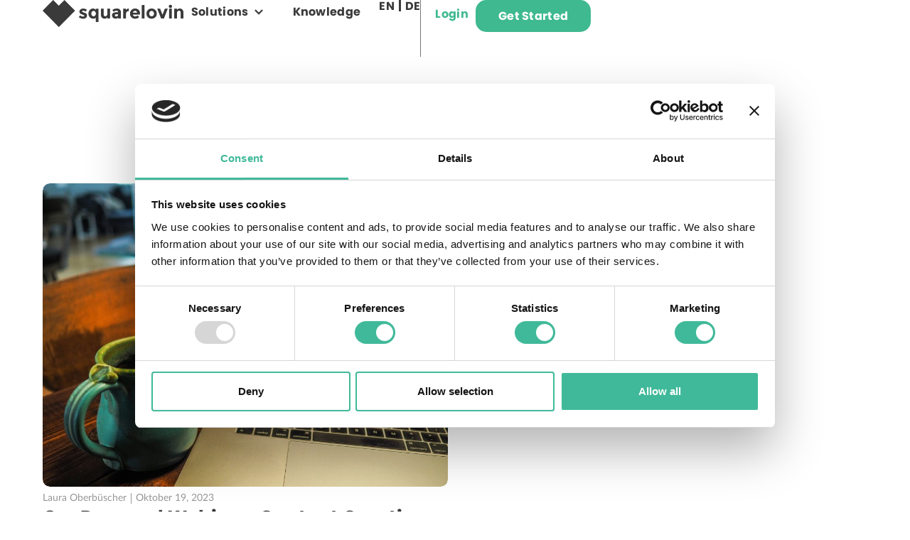

--- FILE ---
content_type: text/html; charset=UTF-8
request_url: https://blog.squarelovin.com/category/user-generated-content-de/page/2/
body_size: 37243
content:
<!doctype html>
<html lang="de-DE">
<head>
	<meta charset="UTF-8">
	<meta name="viewport" content="width=device-width, initial-scale=1">
	<link rel="profile" href="https://gmpg.org/xfn/11">
	<script type="text/javascript">
	window.dataLayer = window.dataLayer || [];

	function gtag() {
		dataLayer.push(arguments);
	}

	gtag("consent", "default", {
		ad_personalization: "denied",
		ad_storage: "denied",
		ad_user_data: "denied",
		analytics_storage: "denied",
		functionality_storage: "denied",
		personalization_storage: "denied",
		security_storage: "granted",
		wait_for_update: 500,
	});
	gtag("set", "ads_data_redaction", true);
	gtag("set", "url_passthrough", true);
</script>
<script type="text/javascript"
		id="Cookiebot"
		src="https://consent.cookiebot.com/uc.js"
		data-implementation="wp"
		data-cbid="80697b37-a304-4bcd-83c5-a0e460d642b2"
							async	></script>
<meta name='robots' content='index, follow, max-image-preview:large, max-snippet:-1, max-video-preview:-1' />
	<style>img:is([sizes="auto" i], [sizes^="auto," i]) { contain-intrinsic-size: 3000px 1500px }</style>
	
<!-- Google Tag Manager for WordPress by gtm4wp.com -->
<script data-cfasync="false" data-pagespeed-no-defer>
	var gtm4wp_datalayer_name = "dataLayer";
	var dataLayer = dataLayer || [];
</script>
<!-- End Google Tag Manager for WordPress by gtm4wp.com -->
	<!-- This site is optimized with the Yoast SEO plugin v25.2 - https://yoast.com/wordpress/plugins/seo/ -->
	<title>User Generated Content Archives - Seite 2 von 5 - squarelovin Blog</title>
	<link rel="canonical" href="https://blog.squarelovin.com/category/user-generated-content-de/page/2/" />
	<link rel="prev" href="https://blog.squarelovin.com/category/user-generated-content-de/" />
	<link rel="next" href="https://blog.squarelovin.com/category/user-generated-content-de/page/3/" />
	<meta property="og:locale" content="de_DE" />
	<meta property="og:locale:alternate" content="en_US" />
	<meta property="og:type" content="article" />
	<meta property="og:title" content="User Generated Content Archives - Seite 2 von 5 - squarelovin Blog" />
	<meta property="og:url" content="https://blog.squarelovin.com/category/user-generated-content-de/" />
	<meta property="og:site_name" content="squarelovin Blog" />
	<meta name="twitter:card" content="summary_large_image" />
	<script type="application/ld+json" class="yoast-schema-graph">{"@context":"https://schema.org","@graph":[{"@type":"CollectionPage","@id":"https://blog.squarelovin.com/category/user-generated-content-de/","url":"https://blog.squarelovin.com/category/user-generated-content-de/page/2/","name":"User Generated Content Archives - Seite 2 von 5 - squarelovin Blog","isPartOf":{"@id":"https://blog.squarelovin.com/de/#website"},"primaryImageOfPage":{"@id":"https://blog.squarelovin.com/category/user-generated-content-de/page/2/#primaryimage"},"image":{"@id":"https://blog.squarelovin.com/category/user-generated-content-de/page/2/#primaryimage"},"thumbnailUrl":"https://blog.squarelovin.com/wp-content/uploads/2023/10/chris-montgomery-smgTvepind4-unsplash-scaled.jpg","breadcrumb":{"@id":"https://blog.squarelovin.com/category/user-generated-content-de/page/2/#breadcrumb"},"inLanguage":"de"},{"@type":"ImageObject","inLanguage":"de","@id":"https://blog.squarelovin.com/category/user-generated-content-de/page/2/#primaryimage","url":"https://blog.squarelovin.com/wp-content/uploads/2023/10/chris-montgomery-smgTvepind4-unsplash-scaled.jpg","contentUrl":"https://blog.squarelovin.com/wp-content/uploads/2023/10/chris-montgomery-smgTvepind4-unsplash-scaled.jpg","width":2560,"height":1920,"caption":"chris-montgomery-smgTvepind4-unsplash"},{"@type":"BreadcrumbList","@id":"https://blog.squarelovin.com/category/user-generated-content-de/page/2/#breadcrumb","itemListElement":[{"@type":"ListItem","position":1,"name":"Home","item":"https://blog.squarelovin.com/de/"},{"@type":"ListItem","position":2,"name":"User Generated Content"}]},{"@type":"WebSite","@id":"https://blog.squarelovin.com/de/#website","url":"https://blog.squarelovin.com/de/","name":"squarelovin","description":"squarelovin Blog","publisher":{"@id":"https://blog.squarelovin.com/de/#organization"},"potentialAction":[{"@type":"SearchAction","target":{"@type":"EntryPoint","urlTemplate":"https://blog.squarelovin.com/de/?s={search_term_string}"},"query-input":{"@type":"PropertyValueSpecification","valueRequired":true,"valueName":"search_term_string"}}],"inLanguage":"de"},{"@type":"Organization","@id":"https://blog.squarelovin.com/de/#organization","name":"squarelovin","url":"https://blog.squarelovin.com/de/","logo":{"@type":"ImageObject","inLanguage":"de","@id":"https://blog.squarelovin.com/de/#/schema/logo/image/","url":"https://blog.squarelovin.com/wp-content/uploads/2021/08/Squarelovin-1.png","contentUrl":"https://blog.squarelovin.com/wp-content/uploads/2021/08/Squarelovin-1.png","width":302,"height":62,"caption":"squarelovin"},"image":{"@id":"https://blog.squarelovin.com/de/#/schema/logo/image/"}}]}</script>
	<!-- / Yoast SEO plugin. -->


<link rel="alternate" type="application/rss+xml" title="squarelovin Blog &raquo; Feed" href="https://blog.squarelovin.com/de/feed/" />
<link rel="alternate" type="application/rss+xml" title="squarelovin Blog &raquo; Kommentar-Feed" href="https://blog.squarelovin.com/de/comments/feed/" />
<script id="wpp-js" src="https://blog.squarelovin.com/wp-content/plugins/wordpress-popular-posts/assets/js/wpp.min.js?ver=7.3.1" data-sampling="0" data-sampling-rate="100" data-api-url="https://blog.squarelovin.com/wp-json/wordpress-popular-posts" data-post-id="0" data-token="0808568728" data-lang="de" data-debug="0"></script>
<link rel="alternate" type="application/rss+xml" title="squarelovin Blog &raquo; User Generated Content Kategorie-Feed" href="https://blog.squarelovin.com/category/user-generated-content-de/feed/" />
		<!-- This site uses the Google Analytics by MonsterInsights plugin v9.5.3 - Using Analytics tracking - https://www.monsterinsights.com/ -->
		<!-- Note: MonsterInsights is not currently configured on this site. The site owner needs to authenticate with Google Analytics in the MonsterInsights settings panel. -->
					<!-- No tracking code set -->
				<!-- / Google Analytics by MonsterInsights -->
		<style id='wp-emoji-styles-inline-css'>

	img.wp-smiley, img.emoji {
		display: inline !important;
		border: none !important;
		box-shadow: none !important;
		height: 1em !important;
		width: 1em !important;
		margin: 0 0.07em !important;
		vertical-align: -0.1em !important;
		background: none !important;
		padding: 0 !important;
	}
</style>
<link rel='stylesheet' id='wp-block-library-css' href='https://blog.squarelovin.com/wp-includes/css/dist/block-library/style.min.css?ver=6.8.1' media='all' />
<style id='aab-horizontal-accordion-style-inline-css'>
/*!********************************************************************************************************************************************************************************************************************************************************************************************!*\
  !*** css ./node_modules/@wordpress/scripts/node_modules/css-loader/dist/cjs.js??ruleSet[1].rules[4].use[1]!./node_modules/postcss-loader/dist/cjs.js??ruleSet[1].rules[4].use[2]!./node_modules/sass-loader/dist/cjs.js??ruleSet[1].rules[4].use[3]!./src/horizontal-accordion/style.scss ***!
  \********************************************************************************************************************************************************************************************************************************************************************************************/
.wp-block-aab-horizontal-accordion > .block-editor-inner-blocks > .block-editor-block-list__layout,
.wp-block-aab-horizontal-accordion {
  display: flex;
  gap: 5px;
  padding: 5px;
}
.wp-block-aab-horizontal-accordion > .block-editor-inner-blocks > .block-editor-block-list__layout, .wp-block-aab-horizontal-accordion > .block-editor-inner-blocks > .block-editor-block-list__layout *,
.wp-block-aab-horizontal-accordion,
.wp-block-aab-horizontal-accordion * {
  box-sizing: border-box;
}

/*# sourceMappingURL=style-index.css.map*/
</style>
<style id='aab-horizontal-accordion-item-style-inline-css'>
/*!*************************************************************************************************************************************************************************************************************************************************************************************************!*\
  !*** css ./node_modules/@wordpress/scripts/node_modules/css-loader/dist/cjs.js??ruleSet[1].rules[4].use[1]!./node_modules/postcss-loader/dist/cjs.js??ruleSet[1].rules[4].use[2]!./node_modules/sass-loader/dist/cjs.js??ruleSet[1].rules[4].use[3]!./src/horizontal-accordion-item/style.scss ***!
  \*************************************************************************************************************************************************************************************************************************************************************************************************/
.wp-block-aab-horizontal-accordion .block-editor-inner-blocks {
  width: 100%;
}
.wp-block-aab-horizontal-accordion .block-editor-inner-blocks .block-editor-block-list__layout {
  width: 100%;
}
.wp-block-aab-horizontal-accordion .wp-block-aab-horizontal-accordion-item {
  height: 500px;
  min-width: 100px;
  width: 100px;
  background-color: #f0f2f5;
  padding: 10px 15px;
  border-radius: 5px;
  overflow: hidden;
  cursor: pointer;
}
.wp-block-aab-horizontal-accordion .wp-block-aab-horizontal-accordion-item, .wp-block-aab-horizontal-accordion .wp-block-aab-horizontal-accordion-item * {
  transition-duration: 1s;
}
.wp-block-aab-horizontal-accordion .wp-block-aab-horizontal-accordion-item > .aahb_accordion_head {
  overflow: hidden;
}
.wp-block-aab-horizontal-accordion .wp-block-aab-horizontal-accordion-item > .aahb_accordion_head > .aahb_accordion_icon_wrapper {
  width: 40px;
  height: 40px;
  border-radius: 5px;
  overflow: hidden;
  display: flex;
  justify-content: center;
  align-items: center;
  color: #eee;
}
.wp-block-aab-horizontal-accordion .wp-block-aab-horizontal-accordion-item > .aahb_accordion_head > .aahb_accordion_icon_wrapper > .aahb_accordion_icon {
  width: 100%;
  height: 100%;
}
.wp-block-aab-horizontal-accordion .wp-block-aab-horizontal-accordion-item > .aahb_accordion_head > .aahb_accordion_icon_wrapper > .aahb_icon_upload {
  cursor: pointer;
  display: none;
}
.wp-block-aab-horizontal-accordion .wp-block-aab-horizontal-accordion-item > .aahb_accordion_head > .aahb_accordion_icon_wrapper:not(.frontend):hover {
  transition-duration: 0ms;
  background-color: #777;
}
.wp-block-aab-horizontal-accordion .wp-block-aab-horizontal-accordion-item > .aahb_accordion_head > .aahb_accordion_icon_wrapper:not(.frontend):hover > .aahb_accordion_icon {
  display: none;
}
.wp-block-aab-horizontal-accordion .wp-block-aab-horizontal-accordion-item > .aahb_accordion_head > .aahb_accordion_icon_wrapper:not(.frontend):hover > .aahb_icon_upload {
  display: block;
}
.wp-block-aab-horizontal-accordion .wp-block-aab-horizontal-accordion-item > .aahb_accordion_head > .aahb_accordion_heading {
  opacity: 0;
  padding: 10px 0;
}
.wp-block-aab-horizontal-accordion .wp-block-aab-horizontal-accordion-item > .aahb_accordion_head > .aahb_accordion_heading .aahb_heading, .wp-block-aab-horizontal-accordion .wp-block-aab-horizontal-accordion-item > .aahb_accordion_head > .aahb_accordion_heading .aahb_subheading {
  margin: 0;
  padding: 0;
  line-height: 28px;
  font-size: 16px;
  white-space: nowrap !important;
  overflow: hidden;
  text-overflow: ellipsis;
}
.wp-block-aab-horizontal-accordion .wp-block-aab-horizontal-accordion-item > .aahb_accordion_body > .block-editor-inner-blocks > .block-editor-block-list__layout, .wp-block-aab-horizontal-accordion .wp-block-aab-horizontal-accordion-item > .aahb_accordion_body {
  width: 500px;
  filter: blur(5px);
  transition-duration: 100ms;
}
.wp-block-aab-horizontal-accordion .wp-block-aab-horizontal-accordion-item > .aahb_accordion_body > .block-editor-inner-blocks > .block-editor-block-list__layout .wp-block-image img[alt=aahb-trees-water], .wp-block-aab-horizontal-accordion .wp-block-aab-horizontal-accordion-item > .aahb_accordion_body .wp-block-image img[alt=aahb-trees-water] {
  border-radius: 10px;
}
.wp-block-aab-horizontal-accordion .wp-block-aab-horizontal-accordion-item.active {
  width: 100%;
  overflow: auto;
  scrollbar-width: none;
}
.wp-block-aab-horizontal-accordion .wp-block-aab-horizontal-accordion-item.active > .aahb_accordion_head > .aahb_accordion_heading {
  opacity: 100%;
}
.wp-block-aab-horizontal-accordion .wp-block-aab-horizontal-accordion-item.active > .aahb_accordion_body > .block-editor-inner-blocks > .block-editor-block-list__layout, .wp-block-aab-horizontal-accordion .wp-block-aab-horizontal-accordion-item.active > .aahb_accordion_body {
  filter: blur(0);
  max-width: 500px;
}

/*# sourceMappingURL=style-index.css.map*/
</style>
<style id='gutena-accordion-style-inline-css'>
.gutena-accordion-block{display:grid;row-gap:calc(var(--gutena--accordion-panel-spacing, 20)*1px)}.gutena-accordion-block>.gutena-accordion-block__panel{background-color:var(--gutena--accordion-panel-background-color);border:var(--gutena--accordion-panel-border);border-radius:var(--gutena--accordion-panel-border-radius);cursor:pointer;margin:0!important}.gutena-accordion-block>.gutena-accordion-block__panel>.gutena-accordion-block__panel-title{color:var(--gutena--accordion-panel-title-color);cursor:pointer;padding:var(--gutena--accordion-panel-padding,20px);transition:.4s}.gutena-accordion-block>.gutena-accordion-block__panel>.gutena-accordion-block__panel-title.editor{padding-bottom:0}.gutena-accordion-block>.gutena-accordion-block__panel>.gutena-accordion-block__panel-title>.gutena-accordion-block__panel-title-inner{align-items:center;-moz-column-gap:10px;column-gap:10px;display:flex;margin:0;padding:0}.gutena-accordion-block>.gutena-accordion-block__panel>.gutena-accordion-block__panel-title>.gutena-accordion-block__panel-title-inner div,.gutena-accordion-block>.gutena-accordion-block__panel>.gutena-accordion-block__panel-title>.gutena-accordion-block__panel-title-inner p{color:var(--gutena--accordion-panel-title-color,var(--wp--preset--color--tertiary))!important;font-family:var(--gutena--accordion-panel-title-font-family,var(--wp--custom--typography--font-family--secondary));font-size:var(--gutena--accordion-panel-title-font-size,var(--wp--custom--typography--font-size--p));font-style:var(--gutena--accordion-panel-title-font-style,inherit);font-weight:var(--gutena--accordion-panel-title-font-weight);line-height:var(--gutena--accordion-panel-title-line-height,var(--wp--custom--typography--line-height--p));text-transform:var(--gutena--accordion-panel-title-text-transform)}.gutena-accordion-block>.gutena-accordion-block__panel>.gutena-accordion-block__panel-title>.gutena-accordion-block__panel-title-inner>.trigger-plus-minus{align-items:center;display:flex;height:20px;justify-content:center;margin-left:auto;position:relative;width:20px}.gutena-accordion-block>.gutena-accordion-block__panel>.gutena-accordion-block__panel-title>.gutena-accordion-block__panel-title-inner>.trigger-plus-minus>.horizontal{background-color:#313233;height:2px;opacity:1;position:absolute;transform:rotate(-90deg);transition:all .2s ease-in-out;width:60%}.gutena-accordion-block>.gutena-accordion-block__panel>.gutena-accordion-block__panel-title>.gutena-accordion-block__panel-title-inner>.trigger-plus-minus>.vertical{background-color:#313233;height:60%;transform:rotate(-90deg);transition:all .2s ease-in-out;width:2px}.gutena-accordion-block>.gutena-accordion-block__panel>.gutena-accordion-block__panel-title>.gutena-accordion-block__panel-title-inner>.trigger-up-down{display:inline-block;height:1.1rem;margin-left:auto;position:relative;top:50%;transform:translateY(-50%);width:1.1rem}.gutena-accordion-block>.gutena-accordion-block__panel>.gutena-accordion-block__panel-title>.gutena-accordion-block__panel-title-inner>.trigger-up-down>.horizontal{background-color:#313233;bottom:0;display:inline-block;height:.1rem;left:0;position:absolute;transform:rotate(45deg);transition:all .2s ease;width:.66rem}.gutena-accordion-block>.gutena-accordion-block__panel>.gutena-accordion-block__panel-title>.gutena-accordion-block__panel-title-inner>.trigger-up-down>.vertical{background-color:#313233;bottom:0;display:inline-block;height:.1rem;position:absolute;right:0;transform:rotate(-45deg);transition:all .2s ease;width:.66rem}.gutena-accordion-block>.gutena-accordion-block__panel>.gutena-accordion-block__panel-title>.gutena-accordion-block__panel-title-inner h1{font-size:var(--gutena--accordion-panel-title-font-size,var(--wp--custom--typography--font-size--hone));line-height:var(--gutena--accordion-panel-title-line-height,var(--wp--custom--typography--line-height--hone))}.gutena-accordion-block>.gutena-accordion-block__panel>.gutena-accordion-block__panel-title>.gutena-accordion-block__panel-title-inner h1,.gutena-accordion-block>.gutena-accordion-block__panel>.gutena-accordion-block__panel-title>.gutena-accordion-block__panel-title-inner h2{color:var(--gutena--accordion-panel-title-color,var(--wp--preset--color--secondary))!important;font-family:var(--gutena--accordion-panel-title-font-family,var(--wp--custom--typography--font-family--primary));font-weight:var(--gutena--accordion-panel-title-font-weight,var(--wp--custom--typography--font-weight--semi-bold));text-transform:var(--gutena--accordion-panel-title-text-transform)}.gutena-accordion-block>.gutena-accordion-block__panel>.gutena-accordion-block__panel-title>.gutena-accordion-block__panel-title-inner h2{font-size:var(--gutena--accordion-panel-title-font-size,var(--wp--custom--typography--font-size--htwo));line-height:var(--gutena--accordion-panel-title-line-height,var(--wp--custom--typography--line-height--htwo))}.gutena-accordion-block>.gutena-accordion-block__panel>.gutena-accordion-block__panel-title>.gutena-accordion-block__panel-title-inner h3{font-size:var(--gutena--accordion-panel-title-font-size,var(--wp--custom--typography--font-size--hthree));line-height:var(--gutena--accordion-panel-title-line-height,var(--wp--custom--typography--line-height--hthree))}.gutena-accordion-block>.gutena-accordion-block__panel>.gutena-accordion-block__panel-title>.gutena-accordion-block__panel-title-inner h3,.gutena-accordion-block>.gutena-accordion-block__panel>.gutena-accordion-block__panel-title>.gutena-accordion-block__panel-title-inner h4{color:var(--gutena--accordion-panel-title-color,var(--wp--preset--color--secondary))!important;font-family:var(--gutena--accordion-panel-title-font-family,var(--wp--custom--typography--font-family--primary));font-weight:var(--gutena--accordion-panel-title-font-weight,var(--wp--custom--typography--font-weight--semi-bold));text-transform:var(--gutena--accordion-panel-title-text-transform)}.gutena-accordion-block>.gutena-accordion-block__panel>.gutena-accordion-block__panel-title>.gutena-accordion-block__panel-title-inner h4{font-size:var(--gutena--accordion-panel-title-font-size,var(--wp--custom--typography--font-size--hfour));line-height:var(--gutena--accordion-panel-title-line-height,var(--wp--custom--typography--line-height--hfour))}.gutena-accordion-block>.gutena-accordion-block__panel>.gutena-accordion-block__panel-title>.gutena-accordion-block__panel-title-inner h5{font-size:var(--gutena--accordion-panel-title-font-size,var(--wp--custom--typography--font-size--hfive));line-height:var(--gutena--accordion-panel-title-line-height,var(--wp--custom--typography--line-height--hfive))}.gutena-accordion-block>.gutena-accordion-block__panel>.gutena-accordion-block__panel-title>.gutena-accordion-block__panel-title-inner h5,.gutena-accordion-block>.gutena-accordion-block__panel>.gutena-accordion-block__panel-title>.gutena-accordion-block__panel-title-inner h6{color:var(--gutena--accordion-panel-title-color,var(--wp--preset--color--secondary))!important;font-family:var(--gutena--accordion-panel-title-font-family,var(--wp--custom--typography--font-family--primary));font-weight:var(--gutena--accordion-panel-title-font-weight,var(--wp--custom--typography--font-weight--semi-bold));text-transform:var(--gutena--accordion-panel-title-text-transform)}.gutena-accordion-block>.gutena-accordion-block__panel>.gutena-accordion-block__panel-title>.gutena-accordion-block__panel-title-inner h6{font-size:var(--gutena--accordion-panel-title-font-size,var(--wp--custom--typography--font-size--hsix));line-height:var(--gutena--accordion-panel-title-line-height,var(--wp--custom--typography--line-height--hsix))}.gutena-accordion-block>.gutena-accordion-block__panel>.gutena-accordion-block__panel-content{color:var(--gutena--accordion-panel-content-color,var(--wp--preset--color--tertiary));cursor:default;font-family:var(--gutena--accordion-panel-content-font-family,var(--wp--custom--typography--font-family--secondary));font-size:var(--gutena--accordion-panel-content-font-size,var(--wp--custom--typography--line-height--p));font-style:var(--gutena--accordion-panel-content-font-style);font-weight:var(--gutena--accordion-panel-content-font-weight);line-height:var(--gutena--accordion-panel-content-line-height,var(--wp--custom--typography--line-height--p));text-transform:var(--gutena--accordion-panel-content-text-transform)}.gutena-accordion-block>.gutena-accordion-block__panel>.gutena-accordion-block__panel-content .wp-block-image:last-of-type,.gutena-accordion-block>.gutena-accordion-block__panel>.gutena-accordion-block__panel-content figcaption:last-of-type{margin-bottom:0}.gutena-accordion-block>.gutena-accordion-block__panel>.gutena-accordion-block__panel-content:not(.editor){max-height:0;overflow:hidden;transition:max-height .2s ease-out}.gutena-accordion-block>.gutena-accordion-block__panel>.gutena-accordion-block__panel-content>.gutena-accordion-block__panel-content-inner{margin-top:calc(var(--gutena--accordion-panel-title-content-spacing)*1px);padding:var(--gutena--accordion-panel-padding,20px);padding-top:0}.gutena-accordion-block>.gutena-accordion-block__panel>.gutena-accordion-block__panel-content>.gutena-accordion-block__panel-content-inner>:last-child{margin-bottom:0}.gutena-accordion-block>.gutena-accordion-block__panel.active>.gutena-accordion-block__panel-title{padding-bottom:0}.gutena-accordion-block>.gutena-accordion-block__panel.active>.gutena-accordion-block__panel-title>.gutena-accordion-block__panel-title-inner>.trigger-plus-minus>.horizontal{opacity:0;transform:rotate(90deg)}.gutena-accordion-block>.gutena-accordion-block__panel.active>.gutena-accordion-block__panel-title>.gutena-accordion-block__panel-title-inner>.trigger-plus-minus>.vertical{transform:rotate(90deg)}.gutena-accordion-block>.gutena-accordion-block__panel.active>.gutena-accordion-block__panel-title>.gutena-accordion-block__panel-title-inner>.trigger-up-down>.horizontal{transform:rotate(-45deg)}.gutena-accordion-block>.gutena-accordion-block__panel.active>.gutena-accordion-block__panel-title>.gutena-accordion-block__panel-title-inner>.trigger-up-down>.vertical{transform:rotate(45deg)}

</style>
<link rel='stylesheet' id='dashicons-css' href='https://blog.squarelovin.com/wp-includes/css/dashicons.min.css?ver=6.8.1' media='all' />
<style id='global-styles-inline-css'>
:root{--wp--preset--aspect-ratio--square: 1;--wp--preset--aspect-ratio--4-3: 4/3;--wp--preset--aspect-ratio--3-4: 3/4;--wp--preset--aspect-ratio--3-2: 3/2;--wp--preset--aspect-ratio--2-3: 2/3;--wp--preset--aspect-ratio--16-9: 16/9;--wp--preset--aspect-ratio--9-16: 9/16;--wp--preset--color--black: #000000;--wp--preset--color--cyan-bluish-gray: #abb8c3;--wp--preset--color--white: #ffffff;--wp--preset--color--pale-pink: #f78da7;--wp--preset--color--vivid-red: #cf2e2e;--wp--preset--color--luminous-vivid-orange: #ff6900;--wp--preset--color--luminous-vivid-amber: #fcb900;--wp--preset--color--light-green-cyan: #7bdcb5;--wp--preset--color--vivid-green-cyan: #00d084;--wp--preset--color--pale-cyan-blue: #8ed1fc;--wp--preset--color--vivid-cyan-blue: #0693e3;--wp--preset--color--vivid-purple: #9b51e0;--wp--preset--gradient--vivid-cyan-blue-to-vivid-purple: linear-gradient(135deg,rgba(6,147,227,1) 0%,rgb(155,81,224) 100%);--wp--preset--gradient--light-green-cyan-to-vivid-green-cyan: linear-gradient(135deg,rgb(122,220,180) 0%,rgb(0,208,130) 100%);--wp--preset--gradient--luminous-vivid-amber-to-luminous-vivid-orange: linear-gradient(135deg,rgba(252,185,0,1) 0%,rgba(255,105,0,1) 100%);--wp--preset--gradient--luminous-vivid-orange-to-vivid-red: linear-gradient(135deg,rgba(255,105,0,1) 0%,rgb(207,46,46) 100%);--wp--preset--gradient--very-light-gray-to-cyan-bluish-gray: linear-gradient(135deg,rgb(238,238,238) 0%,rgb(169,184,195) 100%);--wp--preset--gradient--cool-to-warm-spectrum: linear-gradient(135deg,rgb(74,234,220) 0%,rgb(151,120,209) 20%,rgb(207,42,186) 40%,rgb(238,44,130) 60%,rgb(251,105,98) 80%,rgb(254,248,76) 100%);--wp--preset--gradient--blush-light-purple: linear-gradient(135deg,rgb(255,206,236) 0%,rgb(152,150,240) 100%);--wp--preset--gradient--blush-bordeaux: linear-gradient(135deg,rgb(254,205,165) 0%,rgb(254,45,45) 50%,rgb(107,0,62) 100%);--wp--preset--gradient--luminous-dusk: linear-gradient(135deg,rgb(255,203,112) 0%,rgb(199,81,192) 50%,rgb(65,88,208) 100%);--wp--preset--gradient--pale-ocean: linear-gradient(135deg,rgb(255,245,203) 0%,rgb(182,227,212) 50%,rgb(51,167,181) 100%);--wp--preset--gradient--electric-grass: linear-gradient(135deg,rgb(202,248,128) 0%,rgb(113,206,126) 100%);--wp--preset--gradient--midnight: linear-gradient(135deg,rgb(2,3,129) 0%,rgb(40,116,252) 100%);--wp--preset--font-size--small: 13px;--wp--preset--font-size--medium: 20px;--wp--preset--font-size--large: 36px;--wp--preset--font-size--x-large: 42px;--wp--preset--spacing--20: 0.44rem;--wp--preset--spacing--30: 0.67rem;--wp--preset--spacing--40: 1rem;--wp--preset--spacing--50: 1.5rem;--wp--preset--spacing--60: 2.25rem;--wp--preset--spacing--70: 3.38rem;--wp--preset--spacing--80: 5.06rem;--wp--preset--shadow--natural: 6px 6px 9px rgba(0, 0, 0, 0.2);--wp--preset--shadow--deep: 12px 12px 50px rgba(0, 0, 0, 0.4);--wp--preset--shadow--sharp: 6px 6px 0px rgba(0, 0, 0, 0.2);--wp--preset--shadow--outlined: 6px 6px 0px -3px rgba(255, 255, 255, 1), 6px 6px rgba(0, 0, 0, 1);--wp--preset--shadow--crisp: 6px 6px 0px rgba(0, 0, 0, 1);}:root { --wp--style--global--content-size: 800px;--wp--style--global--wide-size: 1200px; }:where(body) { margin: 0; }.wp-site-blocks > .alignleft { float: left; margin-right: 2em; }.wp-site-blocks > .alignright { float: right; margin-left: 2em; }.wp-site-blocks > .aligncenter { justify-content: center; margin-left: auto; margin-right: auto; }:where(.wp-site-blocks) > * { margin-block-start: 24px; margin-block-end: 0; }:where(.wp-site-blocks) > :first-child { margin-block-start: 0; }:where(.wp-site-blocks) > :last-child { margin-block-end: 0; }:root { --wp--style--block-gap: 24px; }:root :where(.is-layout-flow) > :first-child{margin-block-start: 0;}:root :where(.is-layout-flow) > :last-child{margin-block-end: 0;}:root :where(.is-layout-flow) > *{margin-block-start: 24px;margin-block-end: 0;}:root :where(.is-layout-constrained) > :first-child{margin-block-start: 0;}:root :where(.is-layout-constrained) > :last-child{margin-block-end: 0;}:root :where(.is-layout-constrained) > *{margin-block-start: 24px;margin-block-end: 0;}:root :where(.is-layout-flex){gap: 24px;}:root :where(.is-layout-grid){gap: 24px;}.is-layout-flow > .alignleft{float: left;margin-inline-start: 0;margin-inline-end: 2em;}.is-layout-flow > .alignright{float: right;margin-inline-start: 2em;margin-inline-end: 0;}.is-layout-flow > .aligncenter{margin-left: auto !important;margin-right: auto !important;}.is-layout-constrained > .alignleft{float: left;margin-inline-start: 0;margin-inline-end: 2em;}.is-layout-constrained > .alignright{float: right;margin-inline-start: 2em;margin-inline-end: 0;}.is-layout-constrained > .aligncenter{margin-left: auto !important;margin-right: auto !important;}.is-layout-constrained > :where(:not(.alignleft):not(.alignright):not(.alignfull)){max-width: var(--wp--style--global--content-size);margin-left: auto !important;margin-right: auto !important;}.is-layout-constrained > .alignwide{max-width: var(--wp--style--global--wide-size);}body .is-layout-flex{display: flex;}.is-layout-flex{flex-wrap: wrap;align-items: center;}.is-layout-flex > :is(*, div){margin: 0;}body .is-layout-grid{display: grid;}.is-layout-grid > :is(*, div){margin: 0;}body{padding-top: 0px;padding-right: 0px;padding-bottom: 0px;padding-left: 0px;}a:where(:not(.wp-element-button)){text-decoration: underline;}:root :where(.wp-element-button, .wp-block-button__link){background-color: #32373c;border-width: 0;color: #fff;font-family: inherit;font-size: inherit;line-height: inherit;padding: calc(0.667em + 2px) calc(1.333em + 2px);text-decoration: none;}.has-black-color{color: var(--wp--preset--color--black) !important;}.has-cyan-bluish-gray-color{color: var(--wp--preset--color--cyan-bluish-gray) !important;}.has-white-color{color: var(--wp--preset--color--white) !important;}.has-pale-pink-color{color: var(--wp--preset--color--pale-pink) !important;}.has-vivid-red-color{color: var(--wp--preset--color--vivid-red) !important;}.has-luminous-vivid-orange-color{color: var(--wp--preset--color--luminous-vivid-orange) !important;}.has-luminous-vivid-amber-color{color: var(--wp--preset--color--luminous-vivid-amber) !important;}.has-light-green-cyan-color{color: var(--wp--preset--color--light-green-cyan) !important;}.has-vivid-green-cyan-color{color: var(--wp--preset--color--vivid-green-cyan) !important;}.has-pale-cyan-blue-color{color: var(--wp--preset--color--pale-cyan-blue) !important;}.has-vivid-cyan-blue-color{color: var(--wp--preset--color--vivid-cyan-blue) !important;}.has-vivid-purple-color{color: var(--wp--preset--color--vivid-purple) !important;}.has-black-background-color{background-color: var(--wp--preset--color--black) !important;}.has-cyan-bluish-gray-background-color{background-color: var(--wp--preset--color--cyan-bluish-gray) !important;}.has-white-background-color{background-color: var(--wp--preset--color--white) !important;}.has-pale-pink-background-color{background-color: var(--wp--preset--color--pale-pink) !important;}.has-vivid-red-background-color{background-color: var(--wp--preset--color--vivid-red) !important;}.has-luminous-vivid-orange-background-color{background-color: var(--wp--preset--color--luminous-vivid-orange) !important;}.has-luminous-vivid-amber-background-color{background-color: var(--wp--preset--color--luminous-vivid-amber) !important;}.has-light-green-cyan-background-color{background-color: var(--wp--preset--color--light-green-cyan) !important;}.has-vivid-green-cyan-background-color{background-color: var(--wp--preset--color--vivid-green-cyan) !important;}.has-pale-cyan-blue-background-color{background-color: var(--wp--preset--color--pale-cyan-blue) !important;}.has-vivid-cyan-blue-background-color{background-color: var(--wp--preset--color--vivid-cyan-blue) !important;}.has-vivid-purple-background-color{background-color: var(--wp--preset--color--vivid-purple) !important;}.has-black-border-color{border-color: var(--wp--preset--color--black) !important;}.has-cyan-bluish-gray-border-color{border-color: var(--wp--preset--color--cyan-bluish-gray) !important;}.has-white-border-color{border-color: var(--wp--preset--color--white) !important;}.has-pale-pink-border-color{border-color: var(--wp--preset--color--pale-pink) !important;}.has-vivid-red-border-color{border-color: var(--wp--preset--color--vivid-red) !important;}.has-luminous-vivid-orange-border-color{border-color: var(--wp--preset--color--luminous-vivid-orange) !important;}.has-luminous-vivid-amber-border-color{border-color: var(--wp--preset--color--luminous-vivid-amber) !important;}.has-light-green-cyan-border-color{border-color: var(--wp--preset--color--light-green-cyan) !important;}.has-vivid-green-cyan-border-color{border-color: var(--wp--preset--color--vivid-green-cyan) !important;}.has-pale-cyan-blue-border-color{border-color: var(--wp--preset--color--pale-cyan-blue) !important;}.has-vivid-cyan-blue-border-color{border-color: var(--wp--preset--color--vivid-cyan-blue) !important;}.has-vivid-purple-border-color{border-color: var(--wp--preset--color--vivid-purple) !important;}.has-vivid-cyan-blue-to-vivid-purple-gradient-background{background: var(--wp--preset--gradient--vivid-cyan-blue-to-vivid-purple) !important;}.has-light-green-cyan-to-vivid-green-cyan-gradient-background{background: var(--wp--preset--gradient--light-green-cyan-to-vivid-green-cyan) !important;}.has-luminous-vivid-amber-to-luminous-vivid-orange-gradient-background{background: var(--wp--preset--gradient--luminous-vivid-amber-to-luminous-vivid-orange) !important;}.has-luminous-vivid-orange-to-vivid-red-gradient-background{background: var(--wp--preset--gradient--luminous-vivid-orange-to-vivid-red) !important;}.has-very-light-gray-to-cyan-bluish-gray-gradient-background{background: var(--wp--preset--gradient--very-light-gray-to-cyan-bluish-gray) !important;}.has-cool-to-warm-spectrum-gradient-background{background: var(--wp--preset--gradient--cool-to-warm-spectrum) !important;}.has-blush-light-purple-gradient-background{background: var(--wp--preset--gradient--blush-light-purple) !important;}.has-blush-bordeaux-gradient-background{background: var(--wp--preset--gradient--blush-bordeaux) !important;}.has-luminous-dusk-gradient-background{background: var(--wp--preset--gradient--luminous-dusk) !important;}.has-pale-ocean-gradient-background{background: var(--wp--preset--gradient--pale-ocean) !important;}.has-electric-grass-gradient-background{background: var(--wp--preset--gradient--electric-grass) !important;}.has-midnight-gradient-background{background: var(--wp--preset--gradient--midnight) !important;}.has-small-font-size{font-size: var(--wp--preset--font-size--small) !important;}.has-medium-font-size{font-size: var(--wp--preset--font-size--medium) !important;}.has-large-font-size{font-size: var(--wp--preset--font-size--large) !important;}.has-x-large-font-size{font-size: var(--wp--preset--font-size--x-large) !important;}
:root :where(.wp-block-pullquote){font-size: 1.5em;line-height: 1.6;}
</style>
<link rel='stylesheet' id='hello-elementor-css' href='https://blog.squarelovin.com/wp-content/themes/hello-elementor/style.min.css?ver=3.4.3' media='all' />
<link rel='stylesheet' id='hello-elementor-theme-style-css' href='https://blog.squarelovin.com/wp-content/themes/hello-elementor/theme.min.css?ver=3.4.3' media='all' />
<link rel='stylesheet' id='hello-elementor-header-footer-css' href='https://blog.squarelovin.com/wp-content/themes/hello-elementor/header-footer.min.css?ver=3.4.3' media='all' />
<link rel='stylesheet' id='elementor-frontend-css' href='https://blog.squarelovin.com/wp-content/plugins/elementor/assets/css/frontend.min.css?ver=3.29.2' media='all' />
<style id='elementor-frontend-inline-css'>
.elementor-kit-7199{--e-global-color-primary:#6EC1E4;--e-global-color-secondary:#54595F;--e-global-color-text:#7A7A7A;--e-global-color-accent:#61CE70;--e-global-color-d9375e3:#3FB990;--e-global-color-3faa2ee:#3A3A3A;--e-global-color-cff0ca7:#F5F5F5;--e-global-typography-primary-font-family:"Roboto";--e-global-typography-primary-font-weight:600;--e-global-typography-secondary-font-family:"Roboto Slab";--e-global-typography-secondary-font-weight:400;--e-global-typography-text-font-family:"Poppins";--e-global-typography-text-font-size:1rem;--e-global-typography-text-font-weight:500;--e-global-typography-text-line-height:1.2em;--e-global-typography-accent-font-family:"Roboto";--e-global-typography-accent-font-weight:500;--e-global-typography-8bfb713-font-family:"Poppins";--e-global-typography-8bfb713-font-size:1rem;--e-global-typography-8bfb713-font-weight:500;--e-global-typography-8bfb713-text-transform:capitalize;--e-global-typography-8bfb713-font-style:normal;--e-global-typography-8bfb713-line-height:1.5em;--e-global-typography-8bfb713-letter-spacing:0.3px;--e-global-typography-8bfb713-word-spacing:0em;--e-global-typography-05e37a4-font-family:"Poppins";--e-global-typography-05e37a4-font-size:1rem;--e-global-typography-05e37a4-font-weight:700;--e-global-typography-05e37a4-text-transform:capitalize;--e-global-typography-05e37a4-font-style:normal;--e-global-typography-05e37a4-line-height:1.5em;--e-global-typography-05e37a4-letter-spacing:0.3px;--e-global-typography-05e37a4-word-spacing:0em;--e-global-typography-4d8337c-font-family:"Lato";--e-global-typography-4d8337c-font-size:1rem;--e-global-typography-4d8337c-font-weight:500;--e-global-typography-4d8337c-line-height:1.5em;--e-global-typography-4d8337c-letter-spacing:0px;--e-global-typography-4d8337c-word-spacing:0em;--e-global-typography-2a5971f-font-family:"Lato";--e-global-typography-2a5971f-font-size:1rem;--e-global-typography-2a5971f-font-weight:600;--e-global-typography-2a5971f-line-height:1.5em;--e-global-typography-851da89-font-family:"Lato";--e-global-typography-851da89-font-size:0.94rem;--e-global-typography-851da89-font-weight:600;--e-global-typography-851da89-line-height:1.5em;--e-global-typography-851da89-letter-spacing:0px;--e-global-typography-851da89-word-spacing:0em;--e-global-typography-9e7ba14-font-family:"Poppins";--e-global-typography-9e7ba14-font-size:2.8rem;--e-global-typography-9e7ba14-font-weight:700;--e-global-typography-9e7ba14-line-height:1.3em;--e-global-typography-102e941-font-family:"Poppins";--e-global-typography-102e941-font-size:1.875rem;--e-global-typography-102e941-font-weight:700;--e-global-typography-102e941-line-height:1.4em;--e-global-typography-8609695-font-family:"Poppins";--e-global-typography-8609695-font-size:1.5rem;--e-global-typography-8609695-font-weight:700;--e-global-typography-8609695-line-height:1.4em;--e-global-typography-47e5767-font-family:"Poppins";--e-global-typography-47e5767-font-size:1.25rem;--e-global-typography-47e5767-font-weight:700;--e-global-typography-47e5767-line-height:1.4em;}.elementor-kit-7199 e-page-transition{background-color:#FFBC7D;}.elementor-section.elementor-section-boxed > .elementor-container{max-width:1440px;}.e-con{--container-max-width:1440px;--container-default-padding-top:0px;--container-default-padding-right:60px;--container-default-padding-bottom:0px;--container-default-padding-left:60px;}.elementor-widget:not(:last-child){margin-block-end:20px;}.elementor-element{--widgets-spacing:20px 20px;--widgets-spacing-row:20px;--widgets-spacing-column:20px;}{}h1.entry-title{display:var(--page-title-display);}.site-header{padding-right:0px;padding-left:0px;}@media(max-width:1024px){.elementor-kit-7199{--e-global-typography-9e7ba14-font-size:2.4rem;--e-global-typography-102e941-font-size:1.6rem;--e-global-typography-8609695-font-size:1.4rem;--e-global-typography-47e5767-font-size:1.2rem;}.elementor-section.elementor-section-boxed > .elementor-container{max-width:1024px;}.e-con{--container-max-width:1024px;--container-default-padding-top:0px;--container-default-padding-right:40px;--container-default-padding-bottom:0px;--container-default-padding-left:40px;}}@media(max-width:767px){.elementor-kit-7199{--e-global-typography-9e7ba14-font-size:1.7rem;--e-global-typography-102e941-font-size:1.5rem;--e-global-typography-8609695-font-size:1.25rem;--e-global-typography-47e5767-font-size:1.125rem;}.elementor-section.elementor-section-boxed > .elementor-container{max-width:767px;}.e-con{--container-max-width:767px;--container-default-padding-top:0px;--container-default-padding-right:20px;--container-default-padding-bottom:0px;--container-default-padding-left:20px;}}/* Start Custom Fonts CSS */@font-face {
	font-family: 'Poppins';
	font-style: normal;
	font-weight: 100;
	font-display: auto;
	src: url('https://blog.squarelovin.com/wp-content/uploads/2023/02/poppins-thin-webfont.woff2') format('woff2'),
		url('https://blog.squarelovin.com/wp-content/uploads/2023/02/poppins-thin-webfont.woff') format('woff'),
		url('https://blog.squarelovin.com/wp-content/uploads/2023/02/poppins-thin-webfont.ttf') format('truetype');
}
@font-face {
	font-family: 'Poppins';
	font-style: normal;
	font-weight: 200;
	font-display: auto;
	src: url('https://blog.squarelovin.com/wp-content/uploads/2023/02/poppins-extralight-webfont.woff2') format('woff2'),
		url('https://blog.squarelovin.com/wp-content/uploads/2023/02/poppins-extralight-webfont.woff') format('woff'),
		url('https://blog.squarelovin.com/wp-content/uploads/2023/02/poppins-extralight-webfont.ttf') format('truetype');
}
@font-face {
	font-family: 'Poppins';
	font-style: normal;
	font-weight: 300;
	font-display: auto;
	src: url('https://blog.squarelovin.com/wp-content/uploads/2023/02/poppins-light-webfont.woff2') format('woff2'),
		url('https://blog.squarelovin.com/wp-content/uploads/2023/02/poppins-light-webfont.woff') format('woff'),
		url('https://blog.squarelovin.com/wp-content/uploads/2023/02/poppins-light-webfont.ttf') format('truetype');
}
@font-face {
	font-family: 'Poppins';
	font-style: normal;
	font-weight: 400;
	font-display: auto;
	src: url('https://blog.squarelovin.com/wp-content/uploads/2023/02/poppins-regular-webfont.woff2') format('woff2'),
		url('https://blog.squarelovin.com/wp-content/uploads/2023/02/poppins-regular-webfont.woff') format('woff'),
		url('https://blog.squarelovin.com/wp-content/uploads/2023/02/poppins-regular-webfont.ttf') format('truetype');
}
@font-face {
	font-family: 'Poppins';
	font-style: normal;
	font-weight: 500;
	font-display: auto;
	src: url('https://blog.squarelovin.com/wp-content/uploads/2023/02/poppins-medium-webfont.woff2') format('woff2'),
		url('https://blog.squarelovin.com/wp-content/uploads/2023/02/poppins-medium-webfont.woff') format('woff'),
		url('https://blog.squarelovin.com/wp-content/uploads/2023/02/poppins-medium-webfont.ttf') format('truetype');
}
@font-face {
	font-family: 'Poppins';
	font-style: normal;
	font-weight: 600;
	font-display: auto;
	src: url('https://blog.squarelovin.com/wp-content/uploads/2023/02/poppins-semibold-webfont.woff2') format('woff2'),
		url('https://blog.squarelovin.com/wp-content/uploads/2023/02/poppins-semibold-webfont.woff') format('woff'),
		url('https://blog.squarelovin.com/wp-content/uploads/2023/02/poppins-semibold-webfont.ttf') format('truetype');
}
@font-face {
	font-family: 'Poppins';
	font-style: normal;
	font-weight: 700;
	font-display: auto;
	src: url('https://blog.squarelovin.com/wp-content/uploads/2023/02/poppins-bold-webfont.woff2') format('woff2'),
		url('https://blog.squarelovin.com/wp-content/uploads/2023/02/poppins-bold-webfont.woff') format('woff'),
		url('https://blog.squarelovin.com/wp-content/uploads/2023/02/poppins-bold-webfont.ttf') format('truetype');
}
@font-face {
	font-family: 'Poppins';
	font-style: normal;
	font-weight: 800;
	font-display: auto;
	src: url('https://blog.squarelovin.com/wp-content/uploads/2023/02/poppins-extrabold-webfont.woff2') format('woff2'),
		url('https://blog.squarelovin.com/wp-content/uploads/2023/02/poppins-extrabold-webfont.woff') format('woff'),
		url('https://blog.squarelovin.com/wp-content/uploads/2023/02/poppins-extrabold-webfont.ttf') format('truetype');
}
@font-face {
	font-family: 'Poppins';
	font-style: normal;
	font-weight: 900;
	font-display: auto;
	src: url('https://blog.squarelovin.com/wp-content/uploads/2023/02/poppins-black-webfont.woff2') format('woff2'),
		url('https://blog.squarelovin.com/wp-content/uploads/2023/02/poppins-black-webfont.woff') format('woff'),
		url('https://blog.squarelovin.com/wp-content/uploads/2023/02/poppins-black-webfont.ttf') format('truetype');
}
/* End Custom Fonts CSS */
/* Start Custom Fonts CSS */@font-face {
	font-family: 'Lato';
	font-style: normal;
	font-weight: 100;
	font-display: auto;
	src: url('https://blog.squarelovin.com/wp-content/uploads/2023/02/latolatin-hairline-webfont.woff2') format('woff2'),
		url('https://blog.squarelovin.com/wp-content/uploads/2023/02/latolatin-hairline-webfont.woff') format('woff'),
		url('https://blog.squarelovin.com/wp-content/uploads/2023/02/latolatin-hairline-webfont.ttf') format('truetype');
}
@font-face {
	font-family: 'Lato';
	font-style: normal;
	font-weight: 200;
	font-display: auto;
	src: url('https://blog.squarelovin.com/wp-content/uploads/2023/02/latolatin-thin-webfont.woff2') format('woff2'),
		url('https://blog.squarelovin.com/wp-content/uploads/2023/02/latolatin-thin-webfont.woff') format('woff'),
		url('https://blog.squarelovin.com/wp-content/uploads/2023/02/latolatin-thin-webfont.ttf') format('truetype');
}
@font-face {
	font-family: 'Lato';
	font-style: normal;
	font-weight: 300;
	font-display: auto;
	src: url('https://blog.squarelovin.com/wp-content/uploads/2023/02/latolatin-light-webfont.woff2') format('woff2'),
		url('https://blog.squarelovin.com/wp-content/uploads/2023/02/latolatin-light-webfont.woff') format('woff'),
		url('https://blog.squarelovin.com/wp-content/uploads/2023/02/latolatin-light-webfont.ttf') format('truetype');
}
@font-face {
	font-family: 'Lato';
	font-style: normal;
	font-weight: 400;
	font-display: auto;
	src: url('https://blog.squarelovin.com/wp-content/uploads/2023/02/latolatin-regular-webfont.woff2') format('woff2'),
		url('https://blog.squarelovin.com/wp-content/uploads/2023/02/latolatin-regular-webfont.woff') format('woff'),
		url('https://blog.squarelovin.com/wp-content/uploads/2023/02/latolatin-regular-webfont.ttf') format('truetype');
}
@font-face {
	font-family: 'Lato';
	font-style: normal;
	font-weight: 500;
	font-display: auto;
	src: url('https://blog.squarelovin.com/wp-content/uploads/2023/02/latolatin-medium-webfont.woff2') format('woff2'),
		url('https://blog.squarelovin.com/wp-content/uploads/2023/02/latolatin-medium-webfont.woff') format('woff'),
		url('https://blog.squarelovin.com/wp-content/uploads/2023/02/latolatin-medium-webfont.ttf') format('truetype');
}
@font-face {
	font-family: 'Lato';
	font-style: normal;
	font-weight: 600;
	font-display: auto;
	src: url('https://blog.squarelovin.com/wp-content/uploads/2023/02/latolatin-semibold-webfont.woff2') format('woff2'),
		url('https://blog.squarelovin.com/wp-content/uploads/2023/02/latolatin-semibold-webfont.woff') format('woff'),
		url('https://blog.squarelovin.com/wp-content/uploads/2023/02/latolatin-semibold-webfont.ttf') format('truetype');
}
@font-face {
	font-family: 'Lato';
	font-style: normal;
	font-weight: 700;
	font-display: auto;
	src: url('https://blog.squarelovin.com/wp-content/uploads/2023/02/latolatin-bold-webfont.woff2') format('woff2'),
		url('https://blog.squarelovin.com/wp-content/uploads/2023/02/latolatin-bold-webfont.woff') format('woff'),
		url('https://blog.squarelovin.com/wp-content/uploads/2023/02/latolatin-bold-webfont.ttf') format('truetype');
}
@font-face {
	font-family: 'Lato';
	font-style: normal;
	font-weight: 800;
	font-display: auto;
	src: url('https://blog.squarelovin.com/wp-content/uploads/2023/02/latolatin-heavy-webfont.woff2') format('woff2'),
		url('https://blog.squarelovin.com/wp-content/uploads/2023/02/latolatin-heavy-webfont.woff') format('woff'),
		url('https://blog.squarelovin.com/wp-content/uploads/2023/02/latolatin-heavy-webfont.ttf') format('truetype');
}
@font-face {
	font-family: 'Lato';
	font-style: normal;
	font-weight: 900;
	font-display: auto;
	src: url('https://blog.squarelovin.com/wp-content/uploads/2023/02/latolatin-black-webfont.woff2') format('woff2'),
		url('https://blog.squarelovin.com/wp-content/uploads/2023/02/latolatin-black-webfont.woff') format('woff'),
		url('https://blog.squarelovin.com/wp-content/uploads/2023/02/latolatin-black-webfont.ttf') format('truetype');
}
/* End Custom Fonts CSS */
.elementor-5698 .elementor-element.elementor-element-2df651e{--display:flex;--min-height:80px;--flex-direction:row;--container-widget-width:calc( ( 1 - var( --container-widget-flex-grow ) ) * 100% );--container-widget-height:100%;--container-widget-flex-grow:1;--container-widget-align-self:stretch;--flex-wrap-mobile:wrap;--align-items:stretch;--gap:0px 0px;--row-gap:0px;--column-gap:0px;border-style:solid;--border-style:solid;border-width:0px 0px 0px 0px;--border-top-width:0px;--border-right-width:0px;--border-bottom-width:0px;--border-left-width:0px;border-color:#DEE2E67A;--border-color:#DEE2E67A;--margin-top:0%;--margin-bottom:0%;--margin-left:0%;--margin-right:0%;--padding-top:0px;--padding-bottom:0px;--padding-left:60px;--padding-right:60px;--z-index:95;}.elementor-5698 .elementor-element.elementor-element-2df651e:not(.elementor-motion-effects-element-type-background), .elementor-5698 .elementor-element.elementor-element-2df651e > .elementor-motion-effects-container > .elementor-motion-effects-layer{background-color:#FFFFFF;}.elementor-5698 .elementor-element.elementor-element-1849a15{--display:flex;--flex-direction:column;--container-widget-width:100%;--container-widget-height:initial;--container-widget-flex-grow:0;--container-widget-align-self:initial;--flex-wrap-mobile:wrap;--justify-content:center;--gap:0px 0px;--row-gap:0px;--column-gap:0px;--padding-top:0px;--padding-bottom:0px;--padding-left:0px;--padding-right:0px;}.elementor-widget-image .widget-image-caption{color:var( --e-global-color-text );font-family:var( --e-global-typography-text-font-family ), Sans-serif;font-size:var( --e-global-typography-text-font-size );font-weight:var( --e-global-typography-text-font-weight );line-height:var( --e-global-typography-text-line-height );}.elementor-5698 .elementor-element.elementor-element-34e6e20{text-align:left;}.elementor-5698 .elementor-element.elementor-element-34e6e20 img{width:198px;max-width:100%;}.elementor-5698 .elementor-element.elementor-element-7c03753{--display:flex;--flex-direction:row;--container-widget-width:calc( ( 1 - var( --container-widget-flex-grow ) ) * 100% );--container-widget-height:100%;--container-widget-flex-grow:1;--container-widget-align-self:stretch;--flex-wrap-mobile:wrap;--justify-content:flex-end;--align-items:center;--gap:20px 20px;--row-gap:20px;--column-gap:20px;--padding-top:0%;--padding-bottom:0%;--padding-left:0%;--padding-right:0%;}.elementor-widget-icon.elementor-view-stacked .elementor-icon{background-color:var( --e-global-color-primary );}.elementor-widget-icon.elementor-view-framed .elementor-icon, .elementor-widget-icon.elementor-view-default .elementor-icon{color:var( --e-global-color-primary );border-color:var( --e-global-color-primary );}.elementor-widget-icon.elementor-view-framed .elementor-icon, .elementor-widget-icon.elementor-view-default .elementor-icon svg{fill:var( --e-global-color-primary );}.elementor-5698 .elementor-element.elementor-element-1603bb7 .elementor-icon-wrapper{text-align:center;}.elementor-widget-nav-menu .elementor-nav-menu .elementor-item{font-family:var( --e-global-typography-primary-font-family ), Sans-serif;font-weight:var( --e-global-typography-primary-font-weight );}.elementor-widget-nav-menu .elementor-nav-menu--main .elementor-item{color:var( --e-global-color-text );fill:var( --e-global-color-text );}.elementor-widget-nav-menu .elementor-nav-menu--main .elementor-item:hover,
					.elementor-widget-nav-menu .elementor-nav-menu--main .elementor-item.elementor-item-active,
					.elementor-widget-nav-menu .elementor-nav-menu--main .elementor-item.highlighted,
					.elementor-widget-nav-menu .elementor-nav-menu--main .elementor-item:focus{color:var( --e-global-color-accent );fill:var( --e-global-color-accent );}.elementor-widget-nav-menu .elementor-nav-menu--main:not(.e--pointer-framed) .elementor-item:before,
					.elementor-widget-nav-menu .elementor-nav-menu--main:not(.e--pointer-framed) .elementor-item:after{background-color:var( --e-global-color-accent );}.elementor-widget-nav-menu .e--pointer-framed .elementor-item:before,
					.elementor-widget-nav-menu .e--pointer-framed .elementor-item:after{border-color:var( --e-global-color-accent );}.elementor-widget-nav-menu{--e-nav-menu-divider-color:var( --e-global-color-text );}.elementor-widget-nav-menu .elementor-nav-menu--dropdown .elementor-item, .elementor-widget-nav-menu .elementor-nav-menu--dropdown  .elementor-sub-item{font-family:var( --e-global-typography-accent-font-family ), Sans-serif;font-weight:var( --e-global-typography-accent-font-weight );}.elementor-5698 .elementor-element.elementor-element-ef7f610 .elementor-menu-toggle{margin-left:auto;background-color:#02010100;}.elementor-5698 .elementor-element.elementor-element-ef7f610 .elementor-nav-menu .elementor-item{font-family:var( --e-global-typography-05e37a4-font-family ), Sans-serif;font-size:var( --e-global-typography-05e37a4-font-size );font-weight:var( --e-global-typography-05e37a4-font-weight );text-transform:var( --e-global-typography-05e37a4-text-transform );font-style:var( --e-global-typography-05e37a4-font-style );line-height:var( --e-global-typography-05e37a4-line-height );letter-spacing:var( --e-global-typography-05e37a4-letter-spacing );word-spacing:var( --e-global-typography-05e37a4-word-spacing );}.elementor-5698 .elementor-element.elementor-element-ef7f610 .elementor-nav-menu--main .elementor-item{color:#3A3A3A;fill:#3A3A3A;padding-left:0px;padding-right:0px;padding-top:5px;padding-bottom:5px;}.elementor-5698 .elementor-element.elementor-element-ef7f610 .elementor-nav-menu--main .elementor-item:hover,
					.elementor-5698 .elementor-element.elementor-element-ef7f610 .elementor-nav-menu--main .elementor-item.elementor-item-active,
					.elementor-5698 .elementor-element.elementor-element-ef7f610 .elementor-nav-menu--main .elementor-item.highlighted,
					.elementor-5698 .elementor-element.elementor-element-ef7f610 .elementor-nav-menu--main .elementor-item:focus{color:#3A3A3A;fill:#3A3A3A;}.elementor-5698 .elementor-element.elementor-element-ef7f610 .elementor-nav-menu--main:not(.e--pointer-framed) .elementor-item:before,
					.elementor-5698 .elementor-element.elementor-element-ef7f610 .elementor-nav-menu--main:not(.e--pointer-framed) .elementor-item:after{background-color:#3A3A3A;}.elementor-5698 .elementor-element.elementor-element-ef7f610 .e--pointer-framed .elementor-item:before,
					.elementor-5698 .elementor-element.elementor-element-ef7f610 .e--pointer-framed .elementor-item:after{border-color:#3A3A3A;}.elementor-5698 .elementor-element.elementor-element-ef7f610 .elementor-nav-menu--main .elementor-item.elementor-item-active{color:#3A3A3A;}.elementor-5698 .elementor-element.elementor-element-ef7f610 .elementor-nav-menu--main:not(.e--pointer-framed) .elementor-item.elementor-item-active:before,
					.elementor-5698 .elementor-element.elementor-element-ef7f610 .elementor-nav-menu--main:not(.e--pointer-framed) .elementor-item.elementor-item-active:after{background-color:#3A3A3A;}.elementor-5698 .elementor-element.elementor-element-ef7f610 .e--pointer-framed .elementor-item.elementor-item-active:before,
					.elementor-5698 .elementor-element.elementor-element-ef7f610 .e--pointer-framed .elementor-item.elementor-item-active:after{border-color:#3A3A3A;}.elementor-5698 .elementor-element.elementor-element-ef7f610 .e--pointer-framed .elementor-item:before{border-width:4px;}.elementor-5698 .elementor-element.elementor-element-ef7f610 .e--pointer-framed.e--animation-draw .elementor-item:before{border-width:0 0 4px 4px;}.elementor-5698 .elementor-element.elementor-element-ef7f610 .e--pointer-framed.e--animation-draw .elementor-item:after{border-width:4px 4px 0 0;}.elementor-5698 .elementor-element.elementor-element-ef7f610 .e--pointer-framed.e--animation-corners .elementor-item:before{border-width:4px 0 0 4px;}.elementor-5698 .elementor-element.elementor-element-ef7f610 .e--pointer-framed.e--animation-corners .elementor-item:after{border-width:0 4px 4px 0;}.elementor-5698 .elementor-element.elementor-element-ef7f610 .e--pointer-underline .elementor-item:after,
					 .elementor-5698 .elementor-element.elementor-element-ef7f610 .e--pointer-overline .elementor-item:before,
					 .elementor-5698 .elementor-element.elementor-element-ef7f610 .e--pointer-double-line .elementor-item:before,
					 .elementor-5698 .elementor-element.elementor-element-ef7f610 .e--pointer-double-line .elementor-item:after{height:4px;}.elementor-5698 .elementor-element.elementor-element-ef7f610{--e-nav-menu-horizontal-menu-item-margin:calc( 42px / 2 );}.elementor-5698 .elementor-element.elementor-element-ef7f610 .elementor-nav-menu--main:not(.elementor-nav-menu--layout-horizontal) .elementor-nav-menu > li:not(:last-child){margin-bottom:42px;}.elementor-5698 .elementor-element.elementor-element-ef7f610 .elementor-nav-menu--dropdown a, .elementor-5698 .elementor-element.elementor-element-ef7f610 .elementor-menu-toggle{color:#1C244B;fill:#1C244B;}.elementor-5698 .elementor-element.elementor-element-ef7f610 .elementor-nav-menu--dropdown{background-color:#FFFFFF;border-style:solid;border-color:#979797B3;}.elementor-5698 .elementor-element.elementor-element-ef7f610 .elementor-nav-menu--dropdown a:hover,
					.elementor-5698 .elementor-element.elementor-element-ef7f610 .elementor-nav-menu--dropdown a:focus,
					.elementor-5698 .elementor-element.elementor-element-ef7f610 .elementor-nav-menu--dropdown a.elementor-item-active,
					.elementor-5698 .elementor-element.elementor-element-ef7f610 .elementor-nav-menu--dropdown a.highlighted{background-color:#F9FAFD;}.elementor-5698 .elementor-element.elementor-element-ef7f610 .elementor-nav-menu--dropdown a.elementor-item-active{background-color:#F9FAFD;}.elementor-5698 .elementor-element.elementor-element-ef7f610 .elementor-nav-menu--dropdown .elementor-item, .elementor-5698 .elementor-element.elementor-element-ef7f610 .elementor-nav-menu--dropdown  .elementor-sub-item{font-family:"Poppins", Sans-serif;font-size:16px;font-weight:400;text-transform:capitalize;font-style:normal;text-decoration:none;letter-spacing:0px;word-spacing:0em;}.elementor-5698 .elementor-element.elementor-element-ef7f610 .elementor-nav-menu--dropdown li:not(:last-child){border-style:solid;border-color:#979797B3;border-bottom-width:1px;}.elementor-5698 .elementor-element.elementor-element-ef7f610 div.elementor-menu-toggle{color:#3A3A3A;}.elementor-5698 .elementor-element.elementor-element-ef7f610 div.elementor-menu-toggle svg{fill:#3A3A3A;}.elementor-widget-polylang-language-switcher .cpel-switcher__lang a{font-family:var( --e-global-typography-primary-font-family ), Sans-serif;font-weight:var( --e-global-typography-primary-font-weight );color:var( --e-global-color-text );}.elementor-widget-polylang-language-switcher .cpel-switcher__icon{color:var( --e-global-color-text );}.elementor-widget-polylang-language-switcher .cpel-switcher__lang a:hover, .elementor-widget-polylang-language-switcher .cpel-switcher__lang a:focus{font-family:var( --e-global-typography-primary-font-family ), Sans-serif;font-weight:var( --e-global-typography-primary-font-weight );color:var( --e-global-color-accent );}.elementor-widget-polylang-language-switcher .cpel-switcher__lang.cpel-switcher__lang--active a{font-family:var( --e-global-typography-primary-font-family ), Sans-serif;font-weight:var( --e-global-typography-primary-font-weight );}.elementor-5698 .elementor-element.elementor-element-0e58a9e > .elementor-widget-container{padding:0px 0px 0px 20px;}.elementor-5698 .elementor-element.elementor-element-0e58a9e .cpel-switcher__lang a{font-family:var( --e-global-typography-05e37a4-font-family ), Sans-serif;font-size:var( --e-global-typography-05e37a4-font-size );font-weight:var( --e-global-typography-05e37a4-font-weight );text-transform:var( --e-global-typography-05e37a4-text-transform );font-style:var( --e-global-typography-05e37a4-font-style );line-height:var( --e-global-typography-05e37a4-line-height );letter-spacing:var( --e-global-typography-05e37a4-letter-spacing );word-spacing:var( --e-global-typography-05e37a4-word-spacing );color:var( --e-global-color-3faa2ee );padding-left:0px;padding-right:0px;padding-top:0px;padding-bottom:0px;}.elementor-5698 .elementor-element.elementor-element-0e58a9e .cpel-switcher__icon{color:var( --e-global-color-3faa2ee );}.elementor-5698 .elementor-element.elementor-element-0e58a9e .cpel-switcher__lang a:hover, .elementor-5698 .elementor-element.elementor-element-0e58a9e .cpel-switcher__lang a:focus{color:var( --e-global-color-d9375e3 );}.elementor-5698 .elementor-element.elementor-element-0e58a9e .cpel-switcher__nav{--cpel-switcher-space:0px;}.elementor-5698 .elementor-element.elementor-element-0e58a9e .cpel-switcher__code{padding-left:6px;}.elementor-widget-button .elementor-button{background-color:var( --e-global-color-accent );font-family:var( --e-global-typography-accent-font-family ), Sans-serif;font-weight:var( --e-global-typography-accent-font-weight );}.elementor-5698 .elementor-element.elementor-element-7684252 .elementor-button{background-color:#FFFFFF00;font-family:var( --e-global-typography-05e37a4-font-family ), Sans-serif;font-size:var( --e-global-typography-05e37a4-font-size );font-weight:var( --e-global-typography-05e37a4-font-weight );text-transform:var( --e-global-typography-05e37a4-text-transform );font-style:var( --e-global-typography-05e37a4-font-style );line-height:var( --e-global-typography-05e37a4-line-height );letter-spacing:var( --e-global-typography-05e37a4-letter-spacing );word-spacing:var( --e-global-typography-05e37a4-word-spacing );fill:var( --e-global-color-d9375e3 );color:var( --e-global-color-d9375e3 );border-style:none;border-radius:0px 0px 0px 0px;padding:8px 10px 8px 10px;}.elementor-5698 .elementor-element.elementor-element-7684252 .elementor-button:hover, .elementor-5698 .elementor-element.elementor-element-7684252 .elementor-button:focus{background-color:#FFFFFF00;color:var( --e-global-color-d9375e3 );border-color:#FFFFFF00;}.elementor-5698 .elementor-element.elementor-element-7684252 > .elementor-widget-container{padding:0px 0px 0px 10px;border-style:solid;border-width:0px 0px 0px 1px;border-color:#3A3A3AB2;}.elementor-5698 .elementor-element.elementor-element-7684252 .elementor-button:hover svg, .elementor-5698 .elementor-element.elementor-element-7684252 .elementor-button:focus svg{fill:var( --e-global-color-d9375e3 );}.elementor-5698 .elementor-element.elementor-element-09bacae .elementor-button{background-color:var( --e-global-color-d9375e3 );font-family:"Poppins", Sans-serif;font-size:1rem;font-weight:700;text-transform:capitalize;font-style:normal;line-height:1em;letter-spacing:0.3px;word-spacing:0em;fill:#FFFFFF;color:#FFFFFF;border-style:solid;border-width:2px 2px 2px 2px;border-color:var( --e-global-color-d9375e3 );border-radius:15px 15px 15px 15px;padding:13px 30px 12px 30px;}.elementor-5698 .elementor-element.elementor-element-09bacae .elementor-button:hover, .elementor-5698 .elementor-element.elementor-element-09bacae .elementor-button:focus{background-color:#FFFFFF;color:var( --e-global-color-d9375e3 );border-color:var( --e-global-color-d9375e3 );}.elementor-5698 .elementor-element.elementor-element-09bacae .elementor-button:hover svg, .elementor-5698 .elementor-element.elementor-element-09bacae .elementor-button:focus svg{fill:var( --e-global-color-d9375e3 );}.elementor-5698 .elementor-element.elementor-element-63107a0{--display:flex;--position:fixed;--flex-direction:column;--container-widget-width:calc( ( 1 - var( --container-widget-flex-grow ) ) * 100% );--container-widget-height:initial;--container-widget-flex-grow:0;--container-widget-align-self:initial;--flex-wrap-mobile:wrap;--justify-content:flex-start;--align-items:center;--gap:0px 0px;--row-gap:0px;--column-gap:0px;border-style:none;--border-style:none;--margin-top:0px;--margin-bottom:0px;--margin-left:0px;--margin-right:0px;--padding-top:30px;--padding-bottom:0px;--padding-left:0px;--padding-right:0px;top:50px;--z-index:99;}body:not(.rtl) .elementor-5698 .elementor-element.elementor-element-63107a0{left:0px;}body.rtl .elementor-5698 .elementor-element.elementor-element-63107a0{right:0px;}.elementor-5698 .elementor-element.elementor-element-d37d53b{--display:flex;--flex-direction:row;--container-widget-width:initial;--container-widget-height:100%;--container-widget-flex-grow:1;--container-widget-align-self:stretch;--flex-wrap-mobile:wrap;--gap:30px 30px;--row-gap:30px;--column-gap:30px;border-style:solid;--border-style:solid;border-width:1px 0px 1px 0px;--border-top-width:1px;--border-right-width:0px;--border-bottom-width:1px;--border-left-width:0px;border-color:#D7D7D7;--border-color:#D7D7D7;--margin-top:0px;--margin-bottom:0px;--margin-left:0px;--margin-right:0px;--padding-top:40px;--padding-bottom:40px;--padding-left:60px;--padding-right:60px;}.elementor-5698 .elementor-element.elementor-element-d37d53b:not(.elementor-motion-effects-element-type-background), .elementor-5698 .elementor-element.elementor-element-d37d53b > .elementor-motion-effects-container > .elementor-motion-effects-layer{background-color:#FFFFFF;}.elementor-5698 .elementor-element.elementor-element-aa781a3{--display:flex;--flex-direction:column;--container-widget-width:calc( ( 1 - var( --container-widget-flex-grow ) ) * 100% );--container-widget-height:initial;--container-widget-flex-grow:0;--container-widget-align-self:initial;--flex-wrap-mobile:wrap;--justify-content:center;--align-items:flex-start;--gap:10px 10px;--row-gap:10px;--column-gap:10px;--margin-top:0px;--margin-bottom:0px;--margin-left:0px;--margin-right:0px;--padding-top:0px;--padding-bottom:0px;--padding-left:0px;--padding-right:30px;}.elementor-widget-heading .elementor-heading-title{font-family:var( --e-global-typography-primary-font-family ), Sans-serif;font-weight:var( --e-global-typography-primary-font-weight );color:var( --e-global-color-primary );}.elementor-5698 .elementor-element.elementor-element-12cb00d .elementor-heading-title{font-family:var( --e-global-typography-8609695-font-family ), Sans-serif;font-size:var( --e-global-typography-8609695-font-size );font-weight:var( --e-global-typography-8609695-font-weight );line-height:var( --e-global-typography-8609695-line-height );color:var( --e-global-color-3faa2ee );}.elementor-widget-text-editor{font-family:var( --e-global-typography-text-font-family ), Sans-serif;font-size:var( --e-global-typography-text-font-size );font-weight:var( --e-global-typography-text-font-weight );line-height:var( --e-global-typography-text-line-height );color:var( --e-global-color-text );}.elementor-widget-text-editor.elementor-drop-cap-view-stacked .elementor-drop-cap{background-color:var( --e-global-color-primary );}.elementor-widget-text-editor.elementor-drop-cap-view-framed .elementor-drop-cap, .elementor-widget-text-editor.elementor-drop-cap-view-default .elementor-drop-cap{color:var( --e-global-color-primary );border-color:var( --e-global-color-primary );}.elementor-5698 .elementor-element.elementor-element-0716177{font-family:"Lato", Sans-serif;font-size:0.875rem;font-weight:600;line-height:1.65em;letter-spacing:0px;word-spacing:0em;color:var( --e-global-color-3faa2ee );}.elementor-5698 .elementor-element.elementor-element-2a266a7{--display:flex;--flex-direction:column;--container-widget-width:calc( ( 1 - var( --container-widget-flex-grow ) ) * 100% );--container-widget-height:initial;--container-widget-flex-grow:0;--container-widget-align-self:initial;--flex-wrap-mobile:wrap;--justify-content:center;--align-items:flex-start;--gap:10px 10px;--row-gap:10px;--column-gap:10px;--margin-top:0px;--margin-bottom:0px;--margin-left:0px;--margin-right:0px;--padding-top:0px;--padding-bottom:0px;--padding-left:0px;--padding-right:0px;}.elementor-5698 .elementor-element.elementor-element-7f0fa4a > .elementor-widget-container{background-color:#F9F9F9;padding:10px 10px 10px 10px;border-radius:10px 10px 10px 10px;}.elementor-5698 .elementor-element.elementor-element-272e7ce > .elementor-widget-container{padding:6px 0px 0px 0px;}.elementor-5698 .elementor-element.elementor-element-272e7ce .elementor-heading-title{font-family:var( --e-global-typography-8609695-font-family ), Sans-serif;font-size:var( --e-global-typography-8609695-font-size );font-weight:var( --e-global-typography-8609695-font-weight );line-height:var( --e-global-typography-8609695-line-height );color:var( --e-global-color-3faa2ee );}.elementor-5698 .elementor-element.elementor-element-53863a1{font-family:"Lato", Sans-serif;font-size:0.875rem;font-weight:600;line-height:1.65em;letter-spacing:0px;word-spacing:0em;color:var( --e-global-color-3faa2ee );}.elementor-5698 .elementor-element.elementor-element-82a0c1e{--display:flex;--flex-direction:column;--container-widget-width:calc( ( 1 - var( --container-widget-flex-grow ) ) * 100% );--container-widget-height:initial;--container-widget-flex-grow:0;--container-widget-align-self:initial;--flex-wrap-mobile:wrap;--justify-content:center;--align-items:flex-start;--gap:10px 10px;--row-gap:10px;--column-gap:10px;--margin-top:0px;--margin-bottom:0px;--margin-left:0px;--margin-right:0px;--padding-top:0px;--padding-bottom:0px;--padding-left:0px;--padding-right:0px;}.elementor-5698 .elementor-element.elementor-element-f4962a4 > .elementor-widget-container{background-color:#F9F9F9;padding:10px 10px 10px 10px;border-radius:10px 10px 10px 10px;}.elementor-5698 .elementor-element.elementor-element-9b8e71d > .elementor-widget-container{padding:6px 0px 0px 0px;}.elementor-5698 .elementor-element.elementor-element-9b8e71d .elementor-heading-title{font-family:var( --e-global-typography-8609695-font-family ), Sans-serif;font-size:var( --e-global-typography-8609695-font-size );font-weight:var( --e-global-typography-8609695-font-weight );line-height:var( --e-global-typography-8609695-line-height );color:var( --e-global-color-3faa2ee );}.elementor-5698 .elementor-element.elementor-element-1bb2f4e{font-family:"Lato", Sans-serif;font-size:0.875rem;font-weight:600;line-height:1.65em;letter-spacing:0px;word-spacing:0em;color:var( --e-global-color-3faa2ee );}.elementor-5698 .elementor-element.elementor-element-ca59e89{--display:flex;--flex-direction:column;--container-widget-width:calc( ( 1 - var( --container-widget-flex-grow ) ) * 100% );--container-widget-height:initial;--container-widget-flex-grow:0;--container-widget-align-self:initial;--flex-wrap-mobile:wrap;--justify-content:center;--align-items:flex-start;--gap:10px 10px;--row-gap:10px;--column-gap:10px;--margin-top:0px;--margin-bottom:0px;--margin-left:0px;--margin-right:0px;--padding-top:0px;--padding-bottom:0px;--padding-left:0px;--padding-right:0px;}.elementor-5698 .elementor-element.elementor-element-e56f926 > .elementor-widget-container{background-color:#F9F9F9;padding:10px 10px 10px 10px;border-radius:10px 10px 10px 10px;}.elementor-5698 .elementor-element.elementor-element-e547439 > .elementor-widget-container{padding:6px 0px 0px 0px;}.elementor-5698 .elementor-element.elementor-element-e547439 .elementor-heading-title{font-family:var( --e-global-typography-8609695-font-family ), Sans-serif;font-size:var( --e-global-typography-8609695-font-size );font-weight:var( --e-global-typography-8609695-font-weight );line-height:var( --e-global-typography-8609695-line-height );color:var( --e-global-color-3faa2ee );}.elementor-5698 .elementor-element.elementor-element-c721858{font-family:"Lato", Sans-serif;font-size:0.875rem;font-weight:600;line-height:1.65em;letter-spacing:0px;word-spacing:0em;color:var( --e-global-color-3faa2ee );}.elementor-theme-builder-content-area{height:400px;}.elementor-location-header:before, .elementor-location-footer:before{content:"";display:table;clear:both;}@media(max-width:1024px){.elementor-5698 .elementor-element.elementor-element-2df651e{--min-height:80px;--padding-top:0px;--padding-bottom:0px;--padding-left:40px;--padding-right:40px;}.elementor-widget-image .widget-image-caption{font-size:var( --e-global-typography-text-font-size );line-height:var( --e-global-typography-text-line-height );}.elementor-5698 .elementor-element.elementor-element-7c03753{--flex-direction:row-reverse;--container-widget-width:initial;--container-widget-height:100%;--container-widget-flex-grow:1;--container-widget-align-self:stretch;--flex-wrap-mobile:wrap-reverse;--justify-content:flex-start;}.elementor-5698 .elementor-element.elementor-element-1603bb7{width:auto;max-width:auto;}.elementor-5698 .elementor-element.elementor-element-1603bb7 > .elementor-widget-container{margin:0px 0px 0px 0px;padding:6px 0px 0px 0px;}.elementor-5698 .elementor-element.elementor-element-1603bb7.elementor-element{--align-self:center;}.elementor-5698 .elementor-element.elementor-element-1603bb7 .elementor-icon{font-size:22px;}.elementor-5698 .elementor-element.elementor-element-1603bb7 .elementor-icon svg{height:22px;}.elementor-5698 .elementor-element.elementor-element-ef7f610 .elementor-nav-menu .elementor-item{font-size:var( --e-global-typography-05e37a4-font-size );line-height:var( --e-global-typography-05e37a4-line-height );letter-spacing:var( --e-global-typography-05e37a4-letter-spacing );word-spacing:var( --e-global-typography-05e37a4-word-spacing );}.elementor-5698 .elementor-element.elementor-element-ef7f610{--e-nav-menu-horizontal-menu-item-margin:calc( 30px / 2 );}.elementor-5698 .elementor-element.elementor-element-ef7f610 .elementor-nav-menu--main:not(.elementor-nav-menu--layout-horizontal) .elementor-nav-menu > li:not(:last-child){margin-bottom:30px;}.elementor-5698 .elementor-element.elementor-element-ef7f610 .elementor-nav-menu--dropdown .elementor-item, .elementor-5698 .elementor-element.elementor-element-ef7f610 .elementor-nav-menu--dropdown  .elementor-sub-item{font-size:14px;}.elementor-5698 .elementor-element.elementor-element-ef7f610 .elementor-nav-menu--dropdown{border-width:1px 0px 1px 0px;}.elementor-5698 .elementor-element.elementor-element-ef7f610 .elementor-nav-menu--main > .elementor-nav-menu > li > .elementor-nav-menu--dropdown, .elementor-5698 .elementor-element.elementor-element-ef7f610 .elementor-nav-menu__container.elementor-nav-menu--dropdown{margin-top:24px !important;}.elementor-5698 .elementor-element.elementor-element-0e58a9e > .elementor-widget-container{padding:0px 0px 0px 10px;}.elementor-5698 .elementor-element.elementor-element-0e58a9e .cpel-switcher__lang a{font-size:var( --e-global-typography-05e37a4-font-size );line-height:var( --e-global-typography-05e37a4-line-height );letter-spacing:var( --e-global-typography-05e37a4-letter-spacing );word-spacing:var( --e-global-typography-05e37a4-word-spacing );}.elementor-5698 .elementor-element.elementor-element-7684252 > .elementor-widget-container{padding:0px 0px 0px 0px;border-width:0px 0px 0px 0px;}.elementor-5698 .elementor-element.elementor-element-7684252.elementor-element{--order:99999 /* order end hack */;}.elementor-5698 .elementor-element.elementor-element-7684252 .elementor-button{font-size:var( --e-global-typography-05e37a4-font-size );line-height:var( --e-global-typography-05e37a4-line-height );letter-spacing:var( --e-global-typography-05e37a4-letter-spacing );word-spacing:var( --e-global-typography-05e37a4-word-spacing );}.elementor-5698 .elementor-element.elementor-element-63107a0{--padding-top:30px;--padding-bottom:20px;--padding-left:0px;--padding-right:0px;}.elementor-5698 .elementor-element.elementor-element-d37d53b{--padding-top:30px;--padding-bottom:20px;--padding-left:40px;--padding-right:40px;}.elementor-5698 .elementor-element.elementor-element-12cb00d .elementor-heading-title{font-size:var( --e-global-typography-8609695-font-size );line-height:var( --e-global-typography-8609695-line-height );}.elementor-widget-text-editor{font-size:var( --e-global-typography-text-font-size );line-height:var( --e-global-typography-text-line-height );}.elementor-5698 .elementor-element.elementor-element-272e7ce .elementor-heading-title{font-size:var( --e-global-typography-8609695-font-size );line-height:var( --e-global-typography-8609695-line-height );}.elementor-5698 .elementor-element.elementor-element-9b8e71d .elementor-heading-title{font-size:var( --e-global-typography-8609695-font-size );line-height:var( --e-global-typography-8609695-line-height );}.elementor-5698 .elementor-element.elementor-element-e547439 .elementor-heading-title{font-size:var( --e-global-typography-8609695-font-size );line-height:var( --e-global-typography-8609695-line-height );}}@media(max-width:767px){.elementor-5698 .elementor-element.elementor-element-2df651e{--min-height:64px;border-width:0px 0px 0px 0px;--border-top-width:0px;--border-right-width:0px;--border-bottom-width:0px;--border-left-width:0px;--padding-top:0px;--padding-bottom:0px;--padding-left:20px;--padding-right:20px;}.elementor-5698 .elementor-element.elementor-element-1849a15{--width:70%;}.elementor-widget-image .widget-image-caption{font-size:var( --e-global-typography-text-font-size );line-height:var( --e-global-typography-text-line-height );}.elementor-5698 .elementor-element.elementor-element-34e6e20 img{width:158px;max-width:158px;}.elementor-5698 .elementor-element.elementor-element-7c03753{--width:30%;}.elementor-5698 .elementor-element.elementor-element-ef7f610 .elementor-nav-menu .elementor-item{font-size:var( --e-global-typography-05e37a4-font-size );line-height:var( --e-global-typography-05e37a4-line-height );letter-spacing:var( --e-global-typography-05e37a4-letter-spacing );word-spacing:var( --e-global-typography-05e37a4-word-spacing );}.elementor-5698 .elementor-element.elementor-element-ef7f610 .elementor-nav-menu--dropdown{border-width:1px 0px 1px 0px;}.elementor-5698 .elementor-element.elementor-element-ef7f610 .elementor-nav-menu--dropdown a{padding-left:24px;padding-right:24px;padding-top:16px;padding-bottom:16px;}.elementor-5698 .elementor-element.elementor-element-ef7f610 .elementor-nav-menu--main > .elementor-nav-menu > li > .elementor-nav-menu--dropdown, .elementor-5698 .elementor-element.elementor-element-ef7f610 .elementor-nav-menu__container.elementor-nav-menu--dropdown{margin-top:16px !important;}.elementor-5698 .elementor-element.elementor-element-ef7f610{--nav-menu-icon-size:20px;}.elementor-5698 .elementor-element.elementor-element-0e58a9e > .elementor-widget-container{padding:0px 0px 0px 0px;}.elementor-5698 .elementor-element.elementor-element-0e58a9e .cpel-switcher__lang a{font-size:var( --e-global-typography-05e37a4-font-size );line-height:var( --e-global-typography-05e37a4-line-height );letter-spacing:var( --e-global-typography-05e37a4-letter-spacing );word-spacing:var( --e-global-typography-05e37a4-word-spacing );}.elementor-5698 .elementor-element.elementor-element-7684252 > .elementor-widget-container{margin:0px 0px 0px 0px;padding:0px 0px 0px 0px;}.elementor-5698 .elementor-element.elementor-element-7684252 .elementor-button{font-size:var( --e-global-typography-05e37a4-font-size );line-height:var( --e-global-typography-05e37a4-line-height );letter-spacing:var( --e-global-typography-05e37a4-letter-spacing );word-spacing:var( --e-global-typography-05e37a4-word-spacing );}.elementor-5698 .elementor-element.elementor-element-09bacae > .elementor-widget-container{margin:0px 0px 0px 0px;padding:0px 0px 0px 0px;}.elementor-5698 .elementor-element.elementor-element-63107a0{--padding-top:40px;--padding-bottom:20px;--padding-left:0px;--padding-right:0px;}.elementor-5698 .elementor-element.elementor-element-d37d53b{--padding-top:40px;--padding-bottom:20px;--padding-left:20px;--padding-right:20px;}.elementor-5698 .elementor-element.elementor-element-12cb00d .elementor-heading-title{font-size:var( --e-global-typography-8609695-font-size );line-height:var( --e-global-typography-8609695-line-height );}.elementor-widget-text-editor{font-size:var( --e-global-typography-text-font-size );line-height:var( --e-global-typography-text-line-height );}.elementor-5698 .elementor-element.elementor-element-272e7ce .elementor-heading-title{font-size:var( --e-global-typography-8609695-font-size );line-height:var( --e-global-typography-8609695-line-height );}.elementor-5698 .elementor-element.elementor-element-9b8e71d .elementor-heading-title{font-size:var( --e-global-typography-8609695-font-size );line-height:var( --e-global-typography-8609695-line-height );}.elementor-5698 .elementor-element.elementor-element-e547439 .elementor-heading-title{font-size:var( --e-global-typography-8609695-font-size );line-height:var( --e-global-typography-8609695-line-height );}}@media(min-width:768px){.elementor-5698 .elementor-element.elementor-element-2df651e{--content-width:1440px;}.elementor-5698 .elementor-element.elementor-element-1849a15{--width:18%;}.elementor-5698 .elementor-element.elementor-element-7c03753{--width:82%;}.elementor-5698 .elementor-element.elementor-element-aa781a3{--width:31%;}.elementor-5698 .elementor-element.elementor-element-2a266a7{--width:23%;}.elementor-5698 .elementor-element.elementor-element-82a0c1e{--width:23%;}.elementor-5698 .elementor-element.elementor-element-ca59e89{--width:23%;}}@media(max-width:1024px) and (min-width:768px){.elementor-5698 .elementor-element.elementor-element-1849a15{--width:30%;}.elementor-5698 .elementor-element.elementor-element-7c03753{--width:70%;}}/* Start custom CSS for nav-menu, class: .elementor-element-ef7f610 */@media (max-width: 1260px) and (min-width: 1200px) {
.elementor-5698 .elementor-element.elementor-element-ef7f610 .elementor-nav-menu li a {
-webkit-margin-end: 10px;
margin-inline-end: 10px;
font-size: 0.96rem !important;
}
}
@media (max-width: 1200px) and (min-width: 1080px) {
.elementor-5698 .elementor-element.elementor-element-ef7f610 .elementor-nav-menu li a {
-webkit-margin-end: 8px;
margin-inline-end: 8px;
font-size: 0.875rem !important;
}
}
@media (max-width: 1080px) and (min-width: 1024px) {
.elementor-5698 .elementor-element.elementor-element-ef7f610 .elementor-nav-menu li a {
-webkit-margin-end: 2px;
margin-inline-end: 2px;
font-size: 0.875rem !important;
}
}

.elementor-5698 .elementor-element.elementor-element-ef7f610 .mm-solutions-btn {
    display: flex;
    flex-wrap: wrap;
    align-content: center;
    align-items: center;
}
.elementor-5698 .elementor-element.elementor-element-ef7f610 .elementor-nav-menu a span {
    display: flex;
    flex-wrap: wrap;
    align-content: center;
    align-items: center;
}
.elementor-5698 .elementor-element.elementor-element-ef7f610 .dd-icon {
width: 12px;
height: 12px;
margin: 0 0 0 8px;
background-image: url("https://website.live.squarelovin.com/wp-content/uploads/2023/02/down-chevron-1.svg");
background-position: center;
background-repeat: no-repeat;
background-size: contain;
}


/*
.elementor-5698 .elementor-element.elementor-element-ef7f610 .mmButtonOne:hover .dd-icon {
    transform: rotate(180deg);
    transition: 400ms;
    margin-bottom: 5px;
}
*//* End custom CSS */
/* Start custom CSS for polylang-language-switcher, class: .elementor-element-0e58a9e */.elementor-5698 .elementor-element.elementor-element-0e58a9e .cpel-switcher__list li:nth-child(1) {
    border-right: 3px solid #3A3A3A;
    padding-right: 6px;
}

.elementor-5698 .elementor-element.elementor-element-0e58a9e .cpel-switcher__list li {
  display: flex;
  align-items: center;
  justify-content: center;
  padding-top: 1px;
}
.elementor-5698 .elementor-element.elementor-element-0e58a9e .cpel-switcher__list li {
    height: 1rem;
}

/*
.elementor-5698 .elementor-element.elementor-element-0e58a9e .cpel-switcher__list li:nth-child(1)::after {
    content: '|';
    font-weight: 900;
    font-size: 1.2rem;
}
*/
@media (max-width: 1260px) and (min-width: 1024px) {
.elementor-5698 .elementor-element.elementor-element-0e58a9e .elementor-widget-container {
padding-left: 10px !important;
}
}
@media (max-width: 1200px) and (min-width: 1024px) {
.elementor-5698 .elementor-element.elementor-element-0e58a9e .cpel-switcher__code {
font-size: 0.875rem !important;
}
}


/*
.elementor-5698 .elementor-element.elementor-element-0e58a9e .cpel-switcher__flag img {
    display: none;
}

.elementor-5698 .elementor-element.elementor-element-0e58a9e .cpel-switcher__nav {
    background-image: url("https://website.live.squarelovin.com/wp-content/uploads/2023/02/globe-icon.svg");
    background-position: left;
  background-repeat: no-repeat;
  background-size: 20px;
  padding-left: 20px;

}

.elementor-5698 .elementor-element.elementor-element-0e58a9e .cpel-switcher__list {
    padding-bottom: 4px;
}


.elementor-5698 .elementor-element.elementor-element-0e58a9e .cpel-switcher__flag {
    background-image: url("https://website.live.squarelovin.com/wp-content/uploads/2023/02/globe-icon.svg");
    background-position: center;
  background-repeat: no-repeat;
  background-size: contain;
  transform: scale(1.2);
}

.elementor-5698 .elementor-element.elementor-element-0e58a9e .cpel-switcher__icon::before {
    content: 'ㅤ';

}
.elementor-5698 .elementor-element.elementor-element-0e58a9e .cpel-switcher__icon {
    background-image: url("https://website.live.squarelovin.com/wp-content/uploads/2023/02/arrow-down.svg");
    background-position: center;
  background-repeat: no-repeat;
  background-size: contain;
  transform: scale(0.72) !important;
}

*//* End custom CSS */
/* Start custom CSS for button, class: .elementor-element-7684252 */@media (max-width: 1200px) and (min-width: 1024px) {
.elementor-5698 .elementor-element.elementor-element-7684252 .elementor-button-text {
font-size: 0.875rem !important;
}
}/* End custom CSS */
/* Start custom CSS for button, class: .elementor-element-09bacae */@media (max-width: 1260px) and (min-width: 1024px) {
.elementor-5698 .elementor-element.elementor-element-09bacae .elementor-button-link {
padding-left: 10px !important;
padding-right: 10px !important;
width: 140px;
}
}
@media (max-width: 1200px) and (min-width: 1024px) {
.elementor-5698 .elementor-element.elementor-element-09bacae .elementor-button-text {
font-size: 0.875rem !important;
}
.elementor-5698 .elementor-element.elementor-element-09bacae .elementor-button-link {
padding-left: 8px !important;
padding-right: 8px !important;
width: 120px;
}
}/* End custom CSS */
/* Start custom CSS for container, class: .elementor-element-7c03753 */@media (max-width: 1200px) and (min-width: 1024px) {
.elementor-5698 .elementor-element.elementor-element-7c03753 {
    gap: 8px !important;
}
}/* End custom CSS */
/* Start Custom Fonts CSS */@font-face {
	font-family: 'Poppins';
	font-style: normal;
	font-weight: 100;
	font-display: auto;
	src: url('https://blog.squarelovin.com/wp-content/uploads/2023/02/poppins-thin-webfont.woff2') format('woff2'),
		url('https://blog.squarelovin.com/wp-content/uploads/2023/02/poppins-thin-webfont.woff') format('woff'),
		url('https://blog.squarelovin.com/wp-content/uploads/2023/02/poppins-thin-webfont.ttf') format('truetype');
}
@font-face {
	font-family: 'Poppins';
	font-style: normal;
	font-weight: 200;
	font-display: auto;
	src: url('https://blog.squarelovin.com/wp-content/uploads/2023/02/poppins-extralight-webfont.woff2') format('woff2'),
		url('https://blog.squarelovin.com/wp-content/uploads/2023/02/poppins-extralight-webfont.woff') format('woff'),
		url('https://blog.squarelovin.com/wp-content/uploads/2023/02/poppins-extralight-webfont.ttf') format('truetype');
}
@font-face {
	font-family: 'Poppins';
	font-style: normal;
	font-weight: 300;
	font-display: auto;
	src: url('https://blog.squarelovin.com/wp-content/uploads/2023/02/poppins-light-webfont.woff2') format('woff2'),
		url('https://blog.squarelovin.com/wp-content/uploads/2023/02/poppins-light-webfont.woff') format('woff'),
		url('https://blog.squarelovin.com/wp-content/uploads/2023/02/poppins-light-webfont.ttf') format('truetype');
}
@font-face {
	font-family: 'Poppins';
	font-style: normal;
	font-weight: 400;
	font-display: auto;
	src: url('https://blog.squarelovin.com/wp-content/uploads/2023/02/poppins-regular-webfont.woff2') format('woff2'),
		url('https://blog.squarelovin.com/wp-content/uploads/2023/02/poppins-regular-webfont.woff') format('woff'),
		url('https://blog.squarelovin.com/wp-content/uploads/2023/02/poppins-regular-webfont.ttf') format('truetype');
}
@font-face {
	font-family: 'Poppins';
	font-style: normal;
	font-weight: 500;
	font-display: auto;
	src: url('https://blog.squarelovin.com/wp-content/uploads/2023/02/poppins-medium-webfont.woff2') format('woff2'),
		url('https://blog.squarelovin.com/wp-content/uploads/2023/02/poppins-medium-webfont.woff') format('woff'),
		url('https://blog.squarelovin.com/wp-content/uploads/2023/02/poppins-medium-webfont.ttf') format('truetype');
}
@font-face {
	font-family: 'Poppins';
	font-style: normal;
	font-weight: 600;
	font-display: auto;
	src: url('https://blog.squarelovin.com/wp-content/uploads/2023/02/poppins-semibold-webfont.woff2') format('woff2'),
		url('https://blog.squarelovin.com/wp-content/uploads/2023/02/poppins-semibold-webfont.woff') format('woff'),
		url('https://blog.squarelovin.com/wp-content/uploads/2023/02/poppins-semibold-webfont.ttf') format('truetype');
}
@font-face {
	font-family: 'Poppins';
	font-style: normal;
	font-weight: 700;
	font-display: auto;
	src: url('https://blog.squarelovin.com/wp-content/uploads/2023/02/poppins-bold-webfont.woff2') format('woff2'),
		url('https://blog.squarelovin.com/wp-content/uploads/2023/02/poppins-bold-webfont.woff') format('woff'),
		url('https://blog.squarelovin.com/wp-content/uploads/2023/02/poppins-bold-webfont.ttf') format('truetype');
}
@font-face {
	font-family: 'Poppins';
	font-style: normal;
	font-weight: 800;
	font-display: auto;
	src: url('https://blog.squarelovin.com/wp-content/uploads/2023/02/poppins-extrabold-webfont.woff2') format('woff2'),
		url('https://blog.squarelovin.com/wp-content/uploads/2023/02/poppins-extrabold-webfont.woff') format('woff'),
		url('https://blog.squarelovin.com/wp-content/uploads/2023/02/poppins-extrabold-webfont.ttf') format('truetype');
}
@font-face {
	font-family: 'Poppins';
	font-style: normal;
	font-weight: 900;
	font-display: auto;
	src: url('https://blog.squarelovin.com/wp-content/uploads/2023/02/poppins-black-webfont.woff2') format('woff2'),
		url('https://blog.squarelovin.com/wp-content/uploads/2023/02/poppins-black-webfont.woff') format('woff'),
		url('https://blog.squarelovin.com/wp-content/uploads/2023/02/poppins-black-webfont.ttf') format('truetype');
}
/* End Custom Fonts CSS */
/* Start Custom Fonts CSS */@font-face {
	font-family: 'Lato';
	font-style: normal;
	font-weight: 100;
	font-display: auto;
	src: url('https://blog.squarelovin.com/wp-content/uploads/2023/02/latolatin-hairline-webfont.woff2') format('woff2'),
		url('https://blog.squarelovin.com/wp-content/uploads/2023/02/latolatin-hairline-webfont.woff') format('woff'),
		url('https://blog.squarelovin.com/wp-content/uploads/2023/02/latolatin-hairline-webfont.ttf') format('truetype');
}
@font-face {
	font-family: 'Lato';
	font-style: normal;
	font-weight: 200;
	font-display: auto;
	src: url('https://blog.squarelovin.com/wp-content/uploads/2023/02/latolatin-thin-webfont.woff2') format('woff2'),
		url('https://blog.squarelovin.com/wp-content/uploads/2023/02/latolatin-thin-webfont.woff') format('woff'),
		url('https://blog.squarelovin.com/wp-content/uploads/2023/02/latolatin-thin-webfont.ttf') format('truetype');
}
@font-face {
	font-family: 'Lato';
	font-style: normal;
	font-weight: 300;
	font-display: auto;
	src: url('https://blog.squarelovin.com/wp-content/uploads/2023/02/latolatin-light-webfont.woff2') format('woff2'),
		url('https://blog.squarelovin.com/wp-content/uploads/2023/02/latolatin-light-webfont.woff') format('woff'),
		url('https://blog.squarelovin.com/wp-content/uploads/2023/02/latolatin-light-webfont.ttf') format('truetype');
}
@font-face {
	font-family: 'Lato';
	font-style: normal;
	font-weight: 400;
	font-display: auto;
	src: url('https://blog.squarelovin.com/wp-content/uploads/2023/02/latolatin-regular-webfont.woff2') format('woff2'),
		url('https://blog.squarelovin.com/wp-content/uploads/2023/02/latolatin-regular-webfont.woff') format('woff'),
		url('https://blog.squarelovin.com/wp-content/uploads/2023/02/latolatin-regular-webfont.ttf') format('truetype');
}
@font-face {
	font-family: 'Lato';
	font-style: normal;
	font-weight: 500;
	font-display: auto;
	src: url('https://blog.squarelovin.com/wp-content/uploads/2023/02/latolatin-medium-webfont.woff2') format('woff2'),
		url('https://blog.squarelovin.com/wp-content/uploads/2023/02/latolatin-medium-webfont.woff') format('woff'),
		url('https://blog.squarelovin.com/wp-content/uploads/2023/02/latolatin-medium-webfont.ttf') format('truetype');
}
@font-face {
	font-family: 'Lato';
	font-style: normal;
	font-weight: 600;
	font-display: auto;
	src: url('https://blog.squarelovin.com/wp-content/uploads/2023/02/latolatin-semibold-webfont.woff2') format('woff2'),
		url('https://blog.squarelovin.com/wp-content/uploads/2023/02/latolatin-semibold-webfont.woff') format('woff'),
		url('https://blog.squarelovin.com/wp-content/uploads/2023/02/latolatin-semibold-webfont.ttf') format('truetype');
}
@font-face {
	font-family: 'Lato';
	font-style: normal;
	font-weight: 700;
	font-display: auto;
	src: url('https://blog.squarelovin.com/wp-content/uploads/2023/02/latolatin-bold-webfont.woff2') format('woff2'),
		url('https://blog.squarelovin.com/wp-content/uploads/2023/02/latolatin-bold-webfont.woff') format('woff'),
		url('https://blog.squarelovin.com/wp-content/uploads/2023/02/latolatin-bold-webfont.ttf') format('truetype');
}
@font-face {
	font-family: 'Lato';
	font-style: normal;
	font-weight: 800;
	font-display: auto;
	src: url('https://blog.squarelovin.com/wp-content/uploads/2023/02/latolatin-heavy-webfont.woff2') format('woff2'),
		url('https://blog.squarelovin.com/wp-content/uploads/2023/02/latolatin-heavy-webfont.woff') format('woff'),
		url('https://blog.squarelovin.com/wp-content/uploads/2023/02/latolatin-heavy-webfont.ttf') format('truetype');
}
@font-face {
	font-family: 'Lato';
	font-style: normal;
	font-weight: 900;
	font-display: auto;
	src: url('https://blog.squarelovin.com/wp-content/uploads/2023/02/latolatin-black-webfont.woff2') format('woff2'),
		url('https://blog.squarelovin.com/wp-content/uploads/2023/02/latolatin-black-webfont.woff') format('woff'),
		url('https://blog.squarelovin.com/wp-content/uploads/2023/02/latolatin-black-webfont.ttf') format('truetype');
}
/* End Custom Fonts CSS */
.elementor-5702 .elementor-element.elementor-element-2959062{--display:flex;--flex-direction:row;--container-widget-width:initial;--container-widget-height:100%;--container-widget-flex-grow:1;--container-widget-align-self:stretch;--flex-wrap-mobile:wrap;--margin-top:0px;--margin-bottom:0px;--margin-left:0px;--margin-right:0px;--padding-top:80px;--padding-bottom:60px;--padding-left:60px;--padding-right:60px;}.elementor-5702 .elementor-element.elementor-element-2959062:not(.elementor-motion-effects-element-type-background), .elementor-5702 .elementor-element.elementor-element-2959062 > .elementor-motion-effects-container > .elementor-motion-effects-layer{background-color:#F9F9F9;}.elementor-5702 .elementor-element.elementor-element-b61c47b{--display:flex;--flex-direction:column;--container-widget-width:100%;--container-widget-height:initial;--container-widget-flex-grow:0;--container-widget-align-self:initial;--flex-wrap-mobile:wrap;--margin-top:0px;--margin-bottom:0px;--margin-left:0px;--margin-right:0px;--padding-top:0px;--padding-bottom:0px;--padding-left:0px;--padding-right:64px;}.elementor-widget-image .widget-image-caption{color:var( --e-global-color-text );font-family:var( --e-global-typography-text-font-family ), Sans-serif;font-size:var( --e-global-typography-text-font-size );font-weight:var( --e-global-typography-text-font-weight );line-height:var( --e-global-typography-text-line-height );}.elementor-5702 .elementor-element.elementor-element-191d470 > .elementor-widget-container{padding:0px 0px 10px 0px;}.elementor-5702 .elementor-element.elementor-element-191d470{text-align:left;}.elementor-5702 .elementor-element.elementor-element-191d470 img{width:212px;max-width:212px;}.elementor-widget-text-editor{font-family:var( --e-global-typography-text-font-family ), Sans-serif;font-size:var( --e-global-typography-text-font-size );font-weight:var( --e-global-typography-text-font-weight );line-height:var( --e-global-typography-text-line-height );color:var( --e-global-color-text );}.elementor-widget-text-editor.elementor-drop-cap-view-stacked .elementor-drop-cap{background-color:var( --e-global-color-primary );}.elementor-widget-text-editor.elementor-drop-cap-view-framed .elementor-drop-cap, .elementor-widget-text-editor.elementor-drop-cap-view-default .elementor-drop-cap{color:var( --e-global-color-primary );border-color:var( --e-global-color-primary );}.elementor-5702 .elementor-element.elementor-element-b38ac23{font-family:var( --e-global-typography-851da89-font-family ), Sans-serif;font-size:var( --e-global-typography-851da89-font-size );font-weight:var( --e-global-typography-851da89-font-weight );line-height:var( --e-global-typography-851da89-line-height );letter-spacing:var( --e-global-typography-851da89-letter-spacing );word-spacing:var( --e-global-typography-851da89-word-spacing );color:#3A3A3A;}.elementor-5702 .elementor-element.elementor-element-fd1700a{--display:flex;--flex-direction:column;--container-widget-width:100%;--container-widget-height:initial;--container-widget-flex-grow:0;--container-widget-align-self:initial;--flex-wrap-mobile:wrap;--margin-top:0px;--margin-bottom:0px;--margin-left:0px;--margin-right:0px;--padding-top:0px;--padding-bottom:0px;--padding-left:0px;--padding-right:0px;}.elementor-widget-heading .elementor-heading-title{font-family:var( --e-global-typography-primary-font-family ), Sans-serif;font-weight:var( --e-global-typography-primary-font-weight );color:var( --e-global-color-primary );}.elementor-5702 .elementor-element.elementor-element-b831f9e > .elementor-widget-container{padding:0px 0px 10px 0px;}.elementor-5702 .elementor-element.elementor-element-b831f9e .elementor-heading-title{font-family:var( --e-global-typography-47e5767-font-family ), Sans-serif;font-size:var( --e-global-typography-47e5767-font-size );font-weight:var( --e-global-typography-47e5767-font-weight );line-height:var( --e-global-typography-47e5767-line-height );color:#3A3A3A;}.elementor-widget-icon-list .elementor-icon-list-item:not(:last-child):after{border-color:var( --e-global-color-text );}.elementor-widget-icon-list .elementor-icon-list-icon i{color:var( --e-global-color-primary );}.elementor-widget-icon-list .elementor-icon-list-icon svg{fill:var( --e-global-color-primary );}.elementor-widget-icon-list .elementor-icon-list-item > .elementor-icon-list-text, .elementor-widget-icon-list .elementor-icon-list-item > a{font-family:var( --e-global-typography-text-font-family ), Sans-serif;font-size:var( --e-global-typography-text-font-size );font-weight:var( --e-global-typography-text-font-weight );line-height:var( --e-global-typography-text-line-height );}.elementor-widget-icon-list .elementor-icon-list-text{color:var( --e-global-color-secondary );}.elementor-5702 .elementor-element.elementor-element-b8c6d7f .elementor-icon-list-items:not(.elementor-inline-items) .elementor-icon-list-item:not(:last-child){padding-bottom:calc(6px/2);}.elementor-5702 .elementor-element.elementor-element-b8c6d7f .elementor-icon-list-items:not(.elementor-inline-items) .elementor-icon-list-item:not(:first-child){margin-top:calc(6px/2);}.elementor-5702 .elementor-element.elementor-element-b8c6d7f .elementor-icon-list-items.elementor-inline-items .elementor-icon-list-item{margin-right:calc(6px/2);margin-left:calc(6px/2);}.elementor-5702 .elementor-element.elementor-element-b8c6d7f .elementor-icon-list-items.elementor-inline-items{margin-right:calc(-6px/2);margin-left:calc(-6px/2);}body.rtl .elementor-5702 .elementor-element.elementor-element-b8c6d7f .elementor-icon-list-items.elementor-inline-items .elementor-icon-list-item:after{left:calc(-6px/2);}body:not(.rtl) .elementor-5702 .elementor-element.elementor-element-b8c6d7f .elementor-icon-list-items.elementor-inline-items .elementor-icon-list-item:after{right:calc(-6px/2);}.elementor-5702 .elementor-element.elementor-element-b8c6d7f .elementor-icon-list-icon i{transition:color 0.3s;}.elementor-5702 .elementor-element.elementor-element-b8c6d7f .elementor-icon-list-icon svg{transition:fill 0.3s;}.elementor-5702 .elementor-element.elementor-element-b8c6d7f{--e-icon-list-icon-size:14px;--icon-vertical-offset:0px;}.elementor-5702 .elementor-element.elementor-element-b8c6d7f .elementor-icon-list-item > .elementor-icon-list-text, .elementor-5702 .elementor-element.elementor-element-b8c6d7f .elementor-icon-list-item > a{font-family:var( --e-global-typography-851da89-font-family ), Sans-serif;font-size:var( --e-global-typography-851da89-font-size );font-weight:var( --e-global-typography-851da89-font-weight );line-height:var( --e-global-typography-851da89-line-height );letter-spacing:var( --e-global-typography-851da89-letter-spacing );word-spacing:var( --e-global-typography-851da89-word-spacing );}.elementor-5702 .elementor-element.elementor-element-b8c6d7f .elementor-icon-list-text{color:#3A3A3A;transition:color 0.3s;}.elementor-5702 .elementor-element.elementor-element-3e02347{--display:flex;--flex-direction:column;--container-widget-width:100%;--container-widget-height:initial;--container-widget-flex-grow:0;--container-widget-align-self:initial;--flex-wrap-mobile:wrap;--margin-top:0px;--margin-bottom:0px;--margin-left:0px;--margin-right:0px;--padding-top:0px;--padding-bottom:0px;--padding-left:0px;--padding-right:0px;}.elementor-5702 .elementor-element.elementor-element-d6ab8aa > .elementor-widget-container{padding:0px 0px 10px 0px;}.elementor-5702 .elementor-element.elementor-element-d6ab8aa .elementor-heading-title{font-family:var( --e-global-typography-47e5767-font-family ), Sans-serif;font-size:var( --e-global-typography-47e5767-font-size );font-weight:var( --e-global-typography-47e5767-font-weight );line-height:var( --e-global-typography-47e5767-line-height );color:#3A3A3A;}.elementor-5702 .elementor-element.elementor-element-a91a648 .elementor-icon-list-items:not(.elementor-inline-items) .elementor-icon-list-item:not(:last-child){padding-bottom:calc(6px/2);}.elementor-5702 .elementor-element.elementor-element-a91a648 .elementor-icon-list-items:not(.elementor-inline-items) .elementor-icon-list-item:not(:first-child){margin-top:calc(6px/2);}.elementor-5702 .elementor-element.elementor-element-a91a648 .elementor-icon-list-items.elementor-inline-items .elementor-icon-list-item{margin-right:calc(6px/2);margin-left:calc(6px/2);}.elementor-5702 .elementor-element.elementor-element-a91a648 .elementor-icon-list-items.elementor-inline-items{margin-right:calc(-6px/2);margin-left:calc(-6px/2);}body.rtl .elementor-5702 .elementor-element.elementor-element-a91a648 .elementor-icon-list-items.elementor-inline-items .elementor-icon-list-item:after{left:calc(-6px/2);}body:not(.rtl) .elementor-5702 .elementor-element.elementor-element-a91a648 .elementor-icon-list-items.elementor-inline-items .elementor-icon-list-item:after{right:calc(-6px/2);}.elementor-5702 .elementor-element.elementor-element-a91a648 .elementor-icon-list-icon i{transition:color 0.3s;}.elementor-5702 .elementor-element.elementor-element-a91a648 .elementor-icon-list-icon svg{transition:fill 0.3s;}.elementor-5702 .elementor-element.elementor-element-a91a648{--e-icon-list-icon-size:14px;--icon-vertical-offset:0px;}.elementor-5702 .elementor-element.elementor-element-a91a648 .elementor-icon-list-item > .elementor-icon-list-text, .elementor-5702 .elementor-element.elementor-element-a91a648 .elementor-icon-list-item > a{font-family:var( --e-global-typography-851da89-font-family ), Sans-serif;font-size:var( --e-global-typography-851da89-font-size );font-weight:var( --e-global-typography-851da89-font-weight );line-height:var( --e-global-typography-851da89-line-height );letter-spacing:var( --e-global-typography-851da89-letter-spacing );word-spacing:var( --e-global-typography-851da89-word-spacing );}.elementor-5702 .elementor-element.elementor-element-a91a648 .elementor-icon-list-text{color:#3A3A3A;transition:color 0.3s;}.elementor-5702 .elementor-element.elementor-element-c7ff2d7{--display:flex;--flex-direction:column;--container-widget-width:100%;--container-widget-height:initial;--container-widget-flex-grow:0;--container-widget-align-self:initial;--flex-wrap-mobile:wrap;--margin-top:0px;--margin-bottom:0px;--margin-left:0px;--margin-right:0px;--padding-top:0px;--padding-bottom:0px;--padding-left:0px;--padding-right:0px;}.elementor-5702 .elementor-element.elementor-element-b9bc65a > .elementor-widget-container{padding:0px 0px 10px 0px;}.elementor-5702 .elementor-element.elementor-element-b9bc65a .elementor-heading-title{font-family:var( --e-global-typography-47e5767-font-family ), Sans-serif;font-size:var( --e-global-typography-47e5767-font-size );font-weight:var( --e-global-typography-47e5767-font-weight );line-height:var( --e-global-typography-47e5767-line-height );color:#3A3A3A;}.elementor-5702 .elementor-element.elementor-element-2cf368a .elementor-icon-list-items:not(.elementor-inline-items) .elementor-icon-list-item:not(:last-child){padding-bottom:calc(6px/2);}.elementor-5702 .elementor-element.elementor-element-2cf368a .elementor-icon-list-items:not(.elementor-inline-items) .elementor-icon-list-item:not(:first-child){margin-top:calc(6px/2);}.elementor-5702 .elementor-element.elementor-element-2cf368a .elementor-icon-list-items.elementor-inline-items .elementor-icon-list-item{margin-right:calc(6px/2);margin-left:calc(6px/2);}.elementor-5702 .elementor-element.elementor-element-2cf368a .elementor-icon-list-items.elementor-inline-items{margin-right:calc(-6px/2);margin-left:calc(-6px/2);}body.rtl .elementor-5702 .elementor-element.elementor-element-2cf368a .elementor-icon-list-items.elementor-inline-items .elementor-icon-list-item:after{left:calc(-6px/2);}body:not(.rtl) .elementor-5702 .elementor-element.elementor-element-2cf368a .elementor-icon-list-items.elementor-inline-items .elementor-icon-list-item:after{right:calc(-6px/2);}.elementor-5702 .elementor-element.elementor-element-2cf368a .elementor-icon-list-icon i{transition:color 0.3s;}.elementor-5702 .elementor-element.elementor-element-2cf368a .elementor-icon-list-icon svg{transition:fill 0.3s;}.elementor-5702 .elementor-element.elementor-element-2cf368a{--e-icon-list-icon-size:14px;--icon-vertical-offset:0px;}.elementor-5702 .elementor-element.elementor-element-2cf368a .elementor-icon-list-item > .elementor-icon-list-text, .elementor-5702 .elementor-element.elementor-element-2cf368a .elementor-icon-list-item > a{font-family:var( --e-global-typography-851da89-font-family ), Sans-serif;font-size:var( --e-global-typography-851da89-font-size );font-weight:var( --e-global-typography-851da89-font-weight );line-height:var( --e-global-typography-851da89-line-height );letter-spacing:var( --e-global-typography-851da89-letter-spacing );word-spacing:var( --e-global-typography-851da89-word-spacing );}.elementor-5702 .elementor-element.elementor-element-2cf368a .elementor-icon-list-text{color:#3A3A3A;transition:color 0.3s;}.elementor-5702 .elementor-element.elementor-element-1056470{--display:flex;--flex-direction:column;--container-widget-width:100%;--container-widget-height:initial;--container-widget-flex-grow:0;--container-widget-align-self:initial;--flex-wrap-mobile:wrap;--margin-top:0px;--margin-bottom:0px;--margin-left:0px;--margin-right:0px;--padding-top:0px;--padding-bottom:0px;--padding-left:0px;--padding-right:0px;}.elementor-5702 .elementor-element.elementor-element-67f1d8b > .elementor-widget-container{padding:0px 0px 10px 0px;}.elementor-5702 .elementor-element.elementor-element-67f1d8b .elementor-heading-title{font-family:var( --e-global-typography-47e5767-font-family ), Sans-serif;font-size:var( --e-global-typography-47e5767-font-size );font-weight:var( --e-global-typography-47e5767-font-weight );line-height:var( --e-global-typography-47e5767-line-height );color:#3A3A3A;}.elementor-5702 .elementor-element.elementor-element-e020eb2 .elementor-icon-list-items:not(.elementor-inline-items) .elementor-icon-list-item:not(:last-child){padding-bottom:calc(6px/2);}.elementor-5702 .elementor-element.elementor-element-e020eb2 .elementor-icon-list-items:not(.elementor-inline-items) .elementor-icon-list-item:not(:first-child){margin-top:calc(6px/2);}.elementor-5702 .elementor-element.elementor-element-e020eb2 .elementor-icon-list-items.elementor-inline-items .elementor-icon-list-item{margin-right:calc(6px/2);margin-left:calc(6px/2);}.elementor-5702 .elementor-element.elementor-element-e020eb2 .elementor-icon-list-items.elementor-inline-items{margin-right:calc(-6px/2);margin-left:calc(-6px/2);}body.rtl .elementor-5702 .elementor-element.elementor-element-e020eb2 .elementor-icon-list-items.elementor-inline-items .elementor-icon-list-item:after{left:calc(-6px/2);}body:not(.rtl) .elementor-5702 .elementor-element.elementor-element-e020eb2 .elementor-icon-list-items.elementor-inline-items .elementor-icon-list-item:after{right:calc(-6px/2);}.elementor-5702 .elementor-element.elementor-element-e020eb2 .elementor-icon-list-icon i{transition:color 0.3s;}.elementor-5702 .elementor-element.elementor-element-e020eb2 .elementor-icon-list-icon svg{transition:fill 0.3s;}.elementor-5702 .elementor-element.elementor-element-e020eb2{--e-icon-list-icon-size:14px;--icon-vertical-offset:0px;}.elementor-5702 .elementor-element.elementor-element-e020eb2 .elementor-icon-list-item > .elementor-icon-list-text, .elementor-5702 .elementor-element.elementor-element-e020eb2 .elementor-icon-list-item > a{font-family:var( --e-global-typography-851da89-font-family ), Sans-serif;font-size:var( --e-global-typography-851da89-font-size );font-weight:var( --e-global-typography-851da89-font-weight );line-height:var( --e-global-typography-851da89-line-height );letter-spacing:var( --e-global-typography-851da89-letter-spacing );word-spacing:var( --e-global-typography-851da89-word-spacing );}.elementor-5702 .elementor-element.elementor-element-e020eb2 .elementor-icon-list-text{color:#3A3A3A;transition:color 0.3s;}.elementor-5702 .elementor-element.elementor-element-ea527c6{--display:flex;--flex-direction:row;--container-widget-width:initial;--container-widget-height:100%;--container-widget-flex-grow:1;--container-widget-align-self:stretch;--flex-wrap-mobile:wrap;--justify-content:space-between;--margin-top:0px;--margin-bottom:0px;--margin-left:0px;--margin-right:0px;--padding-top:40px;--padding-bottom:40px;--padding-left:60px;--padding-right:60px;}.elementor-5702 .elementor-element.elementor-element-ea527c6:not(.elementor-motion-effects-element-type-background), .elementor-5702 .elementor-element.elementor-element-ea527c6 > .elementor-motion-effects-container > .elementor-motion-effects-layer{background-color:#F9F9F9;}.elementor-5702 .elementor-element.elementor-element-ec9f8e7{--display:flex;--flex-direction:row;--container-widget-width:calc( ( 1 - var( --container-widget-flex-grow ) ) * 100% );--container-widget-height:100%;--container-widget-flex-grow:1;--container-widget-align-self:stretch;--flex-wrap-mobile:wrap;--justify-content:flex-start;--align-items:center;--gap:16px 16px;--row-gap:16px;--column-gap:16px;--flex-wrap:wrap;--margin-top:0px;--margin-bottom:0px;--margin-left:0px;--margin-right:0px;--padding-top:0px;--padding-bottom:0px;--padding-left:0px;--padding-right:0px;}.elementor-5702 .elementor-element.elementor-element-f8f631f .elementor-icon-list-items:not(.elementor-inline-items) .elementor-icon-list-item:not(:last-child){padding-bottom:calc(12px/2);}.elementor-5702 .elementor-element.elementor-element-f8f631f .elementor-icon-list-items:not(.elementor-inline-items) .elementor-icon-list-item:not(:first-child){margin-top:calc(12px/2);}.elementor-5702 .elementor-element.elementor-element-f8f631f .elementor-icon-list-items.elementor-inline-items .elementor-icon-list-item{margin-right:calc(12px/2);margin-left:calc(12px/2);}.elementor-5702 .elementor-element.elementor-element-f8f631f .elementor-icon-list-items.elementor-inline-items{margin-right:calc(-12px/2);margin-left:calc(-12px/2);}body.rtl .elementor-5702 .elementor-element.elementor-element-f8f631f .elementor-icon-list-items.elementor-inline-items .elementor-icon-list-item:after{left:calc(-12px/2);}body:not(.rtl) .elementor-5702 .elementor-element.elementor-element-f8f631f .elementor-icon-list-items.elementor-inline-items .elementor-icon-list-item:after{right:calc(-12px/2);}.elementor-5702 .elementor-element.elementor-element-f8f631f .elementor-icon-list-item:not(:last-child):after{content:"";height:15px;border-color:#3A3A3A;}.elementor-5702 .elementor-element.elementor-element-f8f631f .elementor-icon-list-items:not(.elementor-inline-items) .elementor-icon-list-item:not(:last-child):after{border-top-style:solid;border-top-width:1px;}.elementor-5702 .elementor-element.elementor-element-f8f631f .elementor-icon-list-items.elementor-inline-items .elementor-icon-list-item:not(:last-child):after{border-left-style:solid;}.elementor-5702 .elementor-element.elementor-element-f8f631f .elementor-inline-items .elementor-icon-list-item:not(:last-child):after{border-left-width:1px;}.elementor-5702 .elementor-element.elementor-element-f8f631f .elementor-icon-list-icon i{transition:color 0.3s;}.elementor-5702 .elementor-element.elementor-element-f8f631f .elementor-icon-list-icon svg{transition:fill 0.3s;}.elementor-5702 .elementor-element.elementor-element-f8f631f{--e-icon-list-icon-size:14px;--icon-vertical-offset:0px;}.elementor-5702 .elementor-element.elementor-element-f8f631f .elementor-icon-list-item > .elementor-icon-list-text, .elementor-5702 .elementor-element.elementor-element-f8f631f .elementor-icon-list-item > a{font-family:"Lato", Sans-serif;font-size:0.875rem;font-weight:600;line-height:1.5em;letter-spacing:0px;word-spacing:0em;}.elementor-5702 .elementor-element.elementor-element-f8f631f .elementor-icon-list-text{color:#3A3A3A;transition:color 0.3s;}.elementor-5702 .elementor-element.elementor-element-c99ed3b .elementor-icon-list-items:not(.elementor-inline-items) .elementor-icon-list-item:not(:last-child){padding-bottom:calc(32px/2);}.elementor-5702 .elementor-element.elementor-element-c99ed3b .elementor-icon-list-items:not(.elementor-inline-items) .elementor-icon-list-item:not(:first-child){margin-top:calc(32px/2);}.elementor-5702 .elementor-element.elementor-element-c99ed3b .elementor-icon-list-items.elementor-inline-items .elementor-icon-list-item{margin-right:calc(32px/2);margin-left:calc(32px/2);}.elementor-5702 .elementor-element.elementor-element-c99ed3b .elementor-icon-list-items.elementor-inline-items{margin-right:calc(-32px/2);margin-left:calc(-32px/2);}body.rtl .elementor-5702 .elementor-element.elementor-element-c99ed3b .elementor-icon-list-items.elementor-inline-items .elementor-icon-list-item:after{left:calc(-32px/2);}body:not(.rtl) .elementor-5702 .elementor-element.elementor-element-c99ed3b .elementor-icon-list-items.elementor-inline-items .elementor-icon-list-item:after{right:calc(-32px/2);}.elementor-5702 .elementor-element.elementor-element-c99ed3b .elementor-icon-list-item:not(:last-child):after{content:"";height:15px;border-color:#3A3A3A;}.elementor-5702 .elementor-element.elementor-element-c99ed3b .elementor-icon-list-items:not(.elementor-inline-items) .elementor-icon-list-item:not(:last-child):after{border-top-style:solid;border-top-width:1px;}.elementor-5702 .elementor-element.elementor-element-c99ed3b .elementor-icon-list-items.elementor-inline-items .elementor-icon-list-item:not(:last-child):after{border-left-style:solid;}.elementor-5702 .elementor-element.elementor-element-c99ed3b .elementor-inline-items .elementor-icon-list-item:not(:last-child):after{border-left-width:1px;}.elementor-5702 .elementor-element.elementor-element-c99ed3b .elementor-icon-list-icon i{transition:color 0.3s;}.elementor-5702 .elementor-element.elementor-element-c99ed3b .elementor-icon-list-icon svg{transition:fill 0.3s;}.elementor-5702 .elementor-element.elementor-element-c99ed3b{--e-icon-list-icon-size:14px;--icon-vertical-offset:0px;}.elementor-5702 .elementor-element.elementor-element-c99ed3b .elementor-icon-list-item > .elementor-icon-list-text, .elementor-5702 .elementor-element.elementor-element-c99ed3b .elementor-icon-list-item > a{font-family:"Lato", Sans-serif;font-size:0.875rem;font-weight:600;line-height:1.5em;letter-spacing:0px;word-spacing:0em;}.elementor-5702 .elementor-element.elementor-element-c99ed3b .elementor-icon-list-text{color:#3A3A3A;transition:color 0.3s;}.elementor-5702 .elementor-element.elementor-element-1e5bf65{--display:flex;--margin-top:0px;--margin-bottom:0px;--margin-left:0px;--margin-right:0px;--padding-top:0px;--padding-bottom:0px;--padding-left:0px;--padding-right:0px;}.elementor-widget-button .elementor-button{background-color:var( --e-global-color-accent );font-family:var( --e-global-typography-accent-font-family ), Sans-serif;font-weight:var( --e-global-typography-accent-font-weight );}.elementor-5702 .elementor-element.elementor-element-f2fc5a4 .elementor-button{background-color:#FFFFFF00;font-family:"Poppins", Sans-serif;font-size:1rem;font-weight:700;text-transform:capitalize;font-style:normal;line-height:1.5em;letter-spacing:0.3px;word-spacing:0em;fill:var( --e-global-color-d9375e3 );color:var( --e-global-color-d9375e3 );border-style:solid;border-width:3px 3px 3px 3px;border-color:var( --e-global-color-d9375e3 );border-radius:10px 10px 10px 10px;padding:14px 30px 14px 30px;}.elementor-5702 .elementor-element.elementor-element-f2fc5a4 .elementor-button:hover, .elementor-5702 .elementor-element.elementor-element-f2fc5a4 .elementor-button:focus{background-color:var( --e-global-color-d9375e3 );color:#FFFFFF;border-color:var( --e-global-color-d9375e3 );}.elementor-5702 .elementor-element.elementor-element-f2fc5a4 .elementor-button:hover svg, .elementor-5702 .elementor-element.elementor-element-f2fc5a4 .elementor-button:focus svg{fill:#FFFFFF;}.elementor-5702 .elementor-element.elementor-element-77f7d73{--grid-template-columns:repeat(0, auto);--icon-size:40px;--grid-column-gap:24px;--grid-row-gap:0px;}.elementor-5702 .elementor-element.elementor-element-77f7d73 .elementor-widget-container{text-align:center;}.elementor-5702 .elementor-element.elementor-element-77f7d73 .elementor-social-icon{background-color:#FFFFFF00;--icon-padding:0em;}.elementor-5702 .elementor-element.elementor-element-77f7d73 .elementor-social-icon i{color:#3A3A3A;}.elementor-5702 .elementor-element.elementor-element-77f7d73 .elementor-social-icon svg{fill:#3A3A3A;}.elementor-theme-builder-content-area{height:400px;}.elementor-location-header:before, .elementor-location-footer:before{content:"";display:table;clear:both;}@media(max-width:1024px){.elementor-5702 .elementor-element.elementor-element-2959062{--justify-content:space-between;--gap:0px 0px;--row-gap:0px;--column-gap:0px;--flex-wrap:wrap;--padding-top:60px;--padding-bottom:40px;--padding-left:40px;--padding-right:40px;}.elementor-5702 .elementor-element.elementor-element-b61c47b{--padding-top:0px;--padding-bottom:30px;--padding-left:0px;--padding-right:0px;}.elementor-widget-image .widget-image-caption{font-size:var( --e-global-typography-text-font-size );line-height:var( --e-global-typography-text-line-height );}.elementor-5702 .elementor-element.elementor-element-191d470 > .elementor-widget-container{padding:0px 0px 0px 0px;}.elementor-widget-text-editor{font-size:var( --e-global-typography-text-font-size );line-height:var( --e-global-typography-text-line-height );}.elementor-5702 .elementor-element.elementor-element-b38ac23{font-size:var( --e-global-typography-851da89-font-size );line-height:var( --e-global-typography-851da89-line-height );letter-spacing:var( --e-global-typography-851da89-letter-spacing );word-spacing:var( --e-global-typography-851da89-word-spacing );}.elementor-5702 .elementor-element.elementor-element-b831f9e .elementor-heading-title{font-size:var( --e-global-typography-47e5767-font-size );line-height:var( --e-global-typography-47e5767-line-height );}.elementor-widget-icon-list .elementor-icon-list-item > .elementor-icon-list-text, .elementor-widget-icon-list .elementor-icon-list-item > a{font-size:var( --e-global-typography-text-font-size );line-height:var( --e-global-typography-text-line-height );}.elementor-5702 .elementor-element.elementor-element-b8c6d7f .elementor-icon-list-item > .elementor-icon-list-text, .elementor-5702 .elementor-element.elementor-element-b8c6d7f .elementor-icon-list-item > a{font-size:var( --e-global-typography-851da89-font-size );line-height:var( --e-global-typography-851da89-line-height );letter-spacing:var( --e-global-typography-851da89-letter-spacing );word-spacing:var( --e-global-typography-851da89-word-spacing );}.elementor-5702 .elementor-element.elementor-element-d6ab8aa .elementor-heading-title{font-size:var( --e-global-typography-47e5767-font-size );line-height:var( --e-global-typography-47e5767-line-height );}.elementor-5702 .elementor-element.elementor-element-a91a648 .elementor-icon-list-item > .elementor-icon-list-text, .elementor-5702 .elementor-element.elementor-element-a91a648 .elementor-icon-list-item > a{font-size:var( --e-global-typography-851da89-font-size );line-height:var( --e-global-typography-851da89-line-height );letter-spacing:var( --e-global-typography-851da89-letter-spacing );word-spacing:var( --e-global-typography-851da89-word-spacing );}.elementor-5702 .elementor-element.elementor-element-b9bc65a .elementor-heading-title{font-size:var( --e-global-typography-47e5767-font-size );line-height:var( --e-global-typography-47e5767-line-height );}.elementor-5702 .elementor-element.elementor-element-2cf368a .elementor-icon-list-item > .elementor-icon-list-text, .elementor-5702 .elementor-element.elementor-element-2cf368a .elementor-icon-list-item > a{font-size:var( --e-global-typography-851da89-font-size );line-height:var( --e-global-typography-851da89-line-height );letter-spacing:var( --e-global-typography-851da89-letter-spacing );word-spacing:var( --e-global-typography-851da89-word-spacing );}.elementor-5702 .elementor-element.elementor-element-67f1d8b .elementor-heading-title{font-size:var( --e-global-typography-47e5767-font-size );line-height:var( --e-global-typography-47e5767-line-height );}.elementor-5702 .elementor-element.elementor-element-e020eb2 .elementor-icon-list-item > .elementor-icon-list-text, .elementor-5702 .elementor-element.elementor-element-e020eb2 .elementor-icon-list-item > a{font-size:var( --e-global-typography-851da89-font-size );line-height:var( --e-global-typography-851da89-line-height );letter-spacing:var( --e-global-typography-851da89-letter-spacing );word-spacing:var( --e-global-typography-851da89-word-spacing );}.elementor-5702 .elementor-element.elementor-element-ea527c6{--flex-direction:column;--container-widget-width:100%;--container-widget-height:initial;--container-widget-flex-grow:0;--container-widget-align-self:initial;--flex-wrap-mobile:wrap;--justify-content:center;--gap:10px 10px;--row-gap:10px;--column-gap:10px;--padding-top:40px;--padding-bottom:40px;--padding-left:40px;--padding-right:40px;}.elementor-5702 .elementor-element.elementor-element-ec9f8e7{--flex-direction:column;--container-widget-width:100%;--container-widget-height:initial;--container-widget-flex-grow:0;--container-widget-align-self:initial;--flex-wrap-mobile:wrap;--justify-content:center;}.elementor-5702 .elementor-element.elementor-element-77f7d73 > .elementor-widget-container{padding:10px 0px 0px 0px;}}@media(max-width:767px){.elementor-5702 .elementor-element.elementor-element-2959062{--padding-top:40px;--padding-bottom:20px;--padding-left:20px;--padding-right:20px;}.elementor-5702 .elementor-element.elementor-element-b61c47b{--padding-top:0px;--padding-bottom:20px;--padding-left:0px;--padding-right:0px;}.elementor-widget-image .widget-image-caption{font-size:var( --e-global-typography-text-font-size );line-height:var( --e-global-typography-text-line-height );}.elementor-widget-text-editor{font-size:var( --e-global-typography-text-font-size );line-height:var( --e-global-typography-text-line-height );}.elementor-5702 .elementor-element.elementor-element-b38ac23 > .elementor-widget-container{margin:0px 0px 0px 0px;padding:0px 0px 0px 0px;}.elementor-5702 .elementor-element.elementor-element-b38ac23{font-size:var( --e-global-typography-851da89-font-size );line-height:var( --e-global-typography-851da89-line-height );letter-spacing:var( --e-global-typography-851da89-letter-spacing );word-spacing:var( --e-global-typography-851da89-word-spacing );}.elementor-5702 .elementor-element.elementor-element-fd1700a{--width:50%;--gap:10px 10px;--row-gap:10px;--column-gap:10px;--padding-top:0px;--padding-bottom:00px;--padding-left:0px;--padding-right:0px;}.elementor-5702 .elementor-element.elementor-element-b831f9e .elementor-heading-title{font-size:var( --e-global-typography-47e5767-font-size );line-height:var( --e-global-typography-47e5767-line-height );}.elementor-widget-icon-list .elementor-icon-list-item > .elementor-icon-list-text, .elementor-widget-icon-list .elementor-icon-list-item > a{font-size:var( --e-global-typography-text-font-size );line-height:var( --e-global-typography-text-line-height );}.elementor-5702 .elementor-element.elementor-element-b8c6d7f .elementor-icon-list-item > .elementor-icon-list-text, .elementor-5702 .elementor-element.elementor-element-b8c6d7f .elementor-icon-list-item > a{font-size:var( --e-global-typography-851da89-font-size );line-height:var( --e-global-typography-851da89-line-height );letter-spacing:var( --e-global-typography-851da89-letter-spacing );word-spacing:var( --e-global-typography-851da89-word-spacing );}.elementor-5702 .elementor-element.elementor-element-3e02347{--width:50%;--padding-top:0px;--padding-bottom:30px;--padding-left:0px;--padding-right:0px;}.elementor-5702 .elementor-element.elementor-element-d6ab8aa .elementor-heading-title{font-size:var( --e-global-typography-47e5767-font-size );line-height:var( --e-global-typography-47e5767-line-height );}.elementor-5702 .elementor-element.elementor-element-a91a648 .elementor-icon-list-item > .elementor-icon-list-text, .elementor-5702 .elementor-element.elementor-element-a91a648 .elementor-icon-list-item > a{font-size:var( --e-global-typography-851da89-font-size );line-height:var( --e-global-typography-851da89-line-height );letter-spacing:var( --e-global-typography-851da89-letter-spacing );word-spacing:var( --e-global-typography-851da89-word-spacing );}.elementor-5702 .elementor-element.elementor-element-c7ff2d7{--width:50%;}.elementor-5702 .elementor-element.elementor-element-b9bc65a .elementor-heading-title{font-size:var( --e-global-typography-47e5767-font-size );line-height:var( --e-global-typography-47e5767-line-height );}.elementor-5702 .elementor-element.elementor-element-2cf368a .elementor-icon-list-item > .elementor-icon-list-text, .elementor-5702 .elementor-element.elementor-element-2cf368a .elementor-icon-list-item > a{font-size:var( --e-global-typography-851da89-font-size );line-height:var( --e-global-typography-851da89-line-height );letter-spacing:var( --e-global-typography-851da89-letter-spacing );word-spacing:var( --e-global-typography-851da89-word-spacing );}.elementor-5702 .elementor-element.elementor-element-1056470{--width:50%;--gap:10px 10px;--row-gap:10px;--column-gap:10px;--margin-top:0px;--margin-bottom:0px;--margin-left:0px;--margin-right:0px;--padding-top:0px;--padding-bottom:0px;--padding-left:0px;--padding-right:0px;}.elementor-5702 .elementor-element.elementor-element-67f1d8b .elementor-heading-title{font-size:var( --e-global-typography-47e5767-font-size );line-height:var( --e-global-typography-47e5767-line-height );}.elementor-5702 .elementor-element.elementor-element-e020eb2 .elementor-icon-list-item > .elementor-icon-list-text, .elementor-5702 .elementor-element.elementor-element-e020eb2 .elementor-icon-list-item > a{font-size:var( --e-global-typography-851da89-font-size );line-height:var( --e-global-typography-851da89-line-height );letter-spacing:var( --e-global-typography-851da89-letter-spacing );word-spacing:var( --e-global-typography-851da89-word-spacing );}.elementor-5702 .elementor-element.elementor-element-ea527c6{--flex-direction:column-reverse;--container-widget-width:100%;--container-widget-height:initial;--container-widget-flex-grow:0;--container-widget-align-self:initial;--flex-wrap-mobile:wrap;--padding-top:20px;--padding-bottom:20px;--padding-left:20px;--padding-right:20px;}.elementor-5702 .elementor-element.elementor-element-ec9f8e7{--flex-direction:column-reverse;--container-widget-width:calc( ( 1 - var( --container-widget-flex-grow ) ) * 100% );--container-widget-height:initial;--container-widget-flex-grow:0;--container-widget-align-self:initial;--flex-wrap-mobile:wrap;--justify-content:flex-start;--align-items:flex-start;}.elementor-5702 .elementor-element.elementor-element-f8f631f .elementor-icon-list-item > .elementor-icon-list-text, .elementor-5702 .elementor-element.elementor-element-f8f631f .elementor-icon-list-item > a{font-size:0.75rem;}.elementor-5702 .elementor-element.elementor-element-c99ed3b .elementor-icon-list-items:not(.elementor-inline-items) .elementor-icon-list-item:not(:last-child){padding-bottom:calc(16px/2);}.elementor-5702 .elementor-element.elementor-element-c99ed3b .elementor-icon-list-items:not(.elementor-inline-items) .elementor-icon-list-item:not(:first-child){margin-top:calc(16px/2);}.elementor-5702 .elementor-element.elementor-element-c99ed3b .elementor-icon-list-items.elementor-inline-items .elementor-icon-list-item{margin-right:calc(16px/2);margin-left:calc(16px/2);}.elementor-5702 .elementor-element.elementor-element-c99ed3b .elementor-icon-list-items.elementor-inline-items{margin-right:calc(-16px/2);margin-left:calc(-16px/2);}body.rtl .elementor-5702 .elementor-element.elementor-element-c99ed3b .elementor-icon-list-items.elementor-inline-items .elementor-icon-list-item:after{left:calc(-16px/2);}body:not(.rtl) .elementor-5702 .elementor-element.elementor-element-c99ed3b .elementor-icon-list-items.elementor-inline-items .elementor-icon-list-item:after{right:calc(-16px/2);}.elementor-5702 .elementor-element.elementor-element-c99ed3b .elementor-icon-list-item > .elementor-icon-list-text, .elementor-5702 .elementor-element.elementor-element-c99ed3b .elementor-icon-list-item > a{font-size:0.75rem;}.elementor-5702 .elementor-element.elementor-element-1e5bf65{--flex-direction:row;--container-widget-width:calc( ( 1 - var( --container-widget-flex-grow ) ) * 100% );--container-widget-height:100%;--container-widget-flex-grow:1;--container-widget-align-self:stretch;--flex-wrap-mobile:wrap;--justify-content:space-between;--align-items:flex-end;--margin-top:0px;--margin-bottom:0px;--margin-left:0px;--margin-right:0px;--padding-top:0px;--padding-bottom:20px;--padding-left:0px;--padding-right:0px;}.elementor-5702 .elementor-element.elementor-element-f2fc5a4 > .elementor-widget-container{margin:0px 0px 0px 0px;padding:0px 0px 0px 0px;}.elementor-5702 .elementor-element.elementor-element-f2fc5a4 .elementor-button{line-height:1em;padding:20px 24px 18px 24px;}.elementor-5702 .elementor-element.elementor-element-77f7d73{--grid-template-columns:repeat(0, auto);--icon-size:32px;--grid-column-gap:8px;--grid-row-gap:0px;}.elementor-5702 .elementor-element.elementor-element-77f7d73 .elementor-widget-container{text-align:right;}.elementor-5702 .elementor-element.elementor-element-77f7d73 > .elementor-widget-container{padding:0px 0px 0px 0px;}.elementor-5702 .elementor-element.elementor-element-77f7d73 .elementor-social-icon{--icon-padding:0em;}}@media(min-width:768px){.elementor-5702 .elementor-element.elementor-element-b61c47b{--width:36%;}.elementor-5702 .elementor-element.elementor-element-fd1700a{--width:16%;}.elementor-5702 .elementor-element.elementor-element-3e02347{--width:16%;}.elementor-5702 .elementor-element.elementor-element-c7ff2d7{--width:16%;}.elementor-5702 .elementor-element.elementor-element-1056470{--width:16%;}.elementor-5702 .elementor-element.elementor-element-ec9f8e7{--width:79%;}.elementor-5702 .elementor-element.elementor-element-1e5bf65{--width:21%;}}@media(max-width:1024px) and (min-width:768px){.elementor-5702 .elementor-element.elementor-element-b61c47b{--width:100%;}.elementor-5702 .elementor-element.elementor-element-fd1700a{--width:25%;}.elementor-5702 .elementor-element.elementor-element-3e02347{--width:25%;}.elementor-5702 .elementor-element.elementor-element-c7ff2d7{--width:25%;}.elementor-5702 .elementor-element.elementor-element-1056470{--width:25%;}.elementor-5702 .elementor-element.elementor-element-ec9f8e7{--width:100%;}.elementor-5702 .elementor-element.elementor-element-1e5bf65{--width:100%;}}/* Start custom CSS for icon-list, class: .elementor-element-c99ed3b */@media (min-width: 1025px) {
.elementor-5702 .elementor-element.elementor-element-c99ed3b li:nth-child(1) {
    border-left: 1px solid #3A3A3A;
    padding-left: 16px;
}
}/* End custom CSS */
.elementor-6403 .elementor-element.elementor-element-ac057a7{--display:flex;--flex-direction:column;--container-widget-width:100%;--container-widget-height:initial;--container-widget-flex-grow:0;--container-widget-align-self:initial;--flex-wrap-mobile:wrap;--margin-top:40px;--margin-bottom:80px;--margin-left:0px;--margin-right:0px;}.elementor-widget-theme-archive-title .elementor-heading-title{font-family:var( --e-global-typography-primary-font-family ), Sans-serif;font-weight:var( --e-global-typography-primary-font-weight );color:var( --e-global-color-primary );}.elementor-6403 .elementor-element.elementor-element-09b88f9{text-align:center;}.elementor-6403 .elementor-element.elementor-element-09b88f9 .elementor-heading-title{font-family:var( --e-global-typography-9e7ba14-font-family ), Sans-serif;font-size:var( --e-global-typography-9e7ba14-font-size );font-weight:var( --e-global-typography-9e7ba14-font-weight );line-height:var( --e-global-typography-9e7ba14-line-height );color:var( --e-global-color-3faa2ee );}.elementor-6403 .elementor-element.elementor-element-681e15e{--display:flex;--margin-top:20px;--margin-bottom:40px;--margin-left:0px;--margin-right:0px;}.elementor-widget-loop-grid .elementor-button{background-color:var( --e-global-color-accent );font-family:var( --e-global-typography-accent-font-family ), Sans-serif;font-weight:var( --e-global-typography-accent-font-weight );}.elementor-widget-loop-grid .elementor-pagination{font-family:var( --e-global-typography-secondary-font-family ), Sans-serif;font-weight:var( --e-global-typography-secondary-font-weight );}.elementor-widget-loop-grid .e-load-more-message{font-family:var( --e-global-typography-secondary-font-family ), Sans-serif;font-weight:var( --e-global-typography-secondary-font-weight );}.elementor-6403 .elementor-element.elementor-element-2beaeba{--grid-columns:3;--grid-row-gap:20px;--grid-column-gap:20px;}.elementor-6403 .elementor-element.elementor-element-2beaeba .elementor-pagination{text-align:center;font-family:var( --e-global-typography-8609695-font-family ), Sans-serif;font-size:var( --e-global-typography-8609695-font-size );font-weight:var( --e-global-typography-8609695-font-weight );line-height:var( --e-global-typography-8609695-line-height );margin-top:40px;}.elementor-6403 .elementor-element.elementor-element-2beaeba .elementor-pagination .page-numbers:not(.dots){color:var( --e-global-color-3faa2ee );}.elementor-6403 .elementor-element.elementor-element-2beaeba .elementor-pagination a.page-numbers:hover{color:var( --e-global-color-3faa2ee );}.elementor-6403 .elementor-element.elementor-element-2beaeba .elementor-pagination .page-numbers.current{color:var( --e-global-color-d9375e3 );}body:not(.rtl) .elementor-6403 .elementor-element.elementor-element-2beaeba .elementor-pagination .page-numbers:not(:first-child){margin-left:calc( 20px/2 );}body:not(.rtl) .elementor-6403 .elementor-element.elementor-element-2beaeba .elementor-pagination .page-numbers:not(:last-child){margin-right:calc( 20px/2 );}body.rtl .elementor-6403 .elementor-element.elementor-element-2beaeba .elementor-pagination .page-numbers:not(:first-child){margin-right:calc( 20px/2 );}body.rtl .elementor-6403 .elementor-element.elementor-element-2beaeba .elementor-pagination .page-numbers:not(:last-child){margin-left:calc( 20px/2 );}.elementor-6403 .elementor-element.elementor-element-ceb77a9{--display:flex;--flex-direction:column;--container-widget-width:100%;--container-widget-height:initial;--container-widget-flex-grow:0;--container-widget-align-self:initial;--flex-wrap-mobile:wrap;--margin-top:0px;--margin-bottom:0px;--margin-left:0px;--margin-right:0px;--padding-top:0px;--padding-bottom:0px;--padding-left:0px;--padding-right:0px;}@media(max-width:1024px){.elementor-6403 .elementor-element.elementor-element-09b88f9 .elementor-heading-title{font-size:var( --e-global-typography-9e7ba14-font-size );line-height:var( --e-global-typography-9e7ba14-line-height );}.elementor-6403 .elementor-element.elementor-element-2beaeba{--grid-columns:2;}.elementor-6403 .elementor-element.elementor-element-2beaeba .elementor-pagination{font-size:var( --e-global-typography-8609695-font-size );line-height:var( --e-global-typography-8609695-line-height );}}@media(max-width:767px){.elementor-6403 .elementor-element.elementor-element-09b88f9 .elementor-heading-title{font-size:var( --e-global-typography-9e7ba14-font-size );line-height:var( --e-global-typography-9e7ba14-line-height );}.elementor-6403 .elementor-element.elementor-element-2beaeba{--grid-columns:1;}.elementor-6403 .elementor-element.elementor-element-2beaeba .elementor-pagination{font-size:var( --e-global-typography-8609695-font-size );line-height:var( --e-global-typography-8609695-line-height );}body:not(.rtl) .elementor-6403 .elementor-element.elementor-element-2beaeba .elementor-pagination .page-numbers:not(:first-child){margin-left:calc( 12px/2 );}body:not(.rtl) .elementor-6403 .elementor-element.elementor-element-2beaeba .elementor-pagination .page-numbers:not(:last-child){margin-right:calc( 12px/2 );}body.rtl .elementor-6403 .elementor-element.elementor-element-2beaeba .elementor-pagination .page-numbers:not(:first-child){margin-right:calc( 12px/2 );}body.rtl .elementor-6403 .elementor-element.elementor-element-2beaeba .elementor-pagination .page-numbers:not(:last-child){margin-left:calc( 12px/2 );}}/* Start custom CSS for loop-grid, class: .elementor-element-2beaeba */@media only screen and (min-width: 768px) {
.elementor-6403 .elementor-element.elementor-element-2beaeba .elementor-loop-container {
  display: grid;
  grid-template-columns: repeat(6, 1fr);
}


.elementor-6403 .elementor-element.elementor-element-2beaeba .elementor-loop-container .e-loop-item {
  grid-column: span 2;
}


.elementor-6403 .elementor-element.elementor-element-2beaeba .elementor-loop-container .e-loop-item:nth-child(1),
.elementor-6403 .elementor-element.elementor-element-2beaeba .elementor-loop-container .e-loop-item:nth-child(2),
.elementor-6403 .elementor-element.elementor-element-2beaeba .elementor-loop-container .e-loop-item:nth-child(3) {
  grid-column: span 3 !important;
margin-bottom: 10px;
}

.elementor-6403 .elementor-element.elementor-element-2beaeba .elementor-loop-container .e-loop-item:nth-child(1) .elementor-heading-title,
.elementor-6403 .elementor-element.elementor-element-2beaeba .elementor-loop-container .e-loop-item:nth-child(2) .elementor-heading-title,
.elementor-6403 .elementor-element.elementor-element-2beaeba .elementor-loop-container .e-loop-item:nth-child(3) .elementor-heading-title {
font-size: 1.6rem;
}

}




.elementor-6403 .elementor-element.elementor-element-2beaeba nav.elementor-pagination {
position: relative;
display: flex;
justify-content: center;
}

.elementor-6403 .elementor-element.elementor-element-2beaeba nav.elementor-pagination .page-numbers {
position: relative;
}

.elementor-6403 .elementor-element.elementor-element-2beaeba nav.elementor-pagination .prev {
position: absolute;
left: 0;
}

.elementor-6403 .elementor-element.elementor-element-2beaeba nav.elementor-pagination .next {
position: absolute;
right: 0;  
}



/*

@media only screen and (min-width: 768px) {
.elementor-6403 .elementor-element.elementor-element-2beaeba .elementor-loop-container {
display: flex;
justify-content: space-between;
flex-wrap: wrap;
}

.elementor-6403 .elementor-element.elementor-element-2beaeba .elementor-loop-container .e-loop-item:not(:nth-child(1)),
.elementor-6403 .elementor-element.elementor-element-2beaeba .elementor-loop-container .e-loop-item:not(:nth-child(2)) {
max-width: calc(100%/3);
flex: 0 0 calc(100%/3);
}

.elementor-6403 .elementor-element.elementor-element-2beaeba .elementor-loop-container .e-loop-item:nth-child(1),
.elementor-6403 .elementor-element.elementor-element-2beaeba .elementor-loop-container .e-loop-item:nth-child(2) {
max-width: calc(100%/2);
flex: 0 0 calc(100%/2);
}
}



*//* End custom CSS */
/* Start custom CSS for template, class: .elementor-element-2548334 */@media only screen and (min-width: 1024px) {
.elementor-6403 .elementor-element.elementor-element-2548334 {
display: none;
grid-column: 1/7;
opacity: 0;
transition: opacity 0.5s ease-in;
}
}

@media only screen and (min-width: 768px) and (max-width: 1024px) {
.elementor-6403 .elementor-element.elementor-element-2548334 {
display: none;
grid-column: 1/7;
opacity: 0;
transition: opacity 0.5s ease-in;
}
}

@media only screen and (max-width: 768px) {
.elementor-6403 .elementor-element.elementor-element-2548334 {
display: none;
grid-column: 1/2;
opacity: 0;
transition: opacity 0.5s ease-in;
}
}/* End custom CSS */
/* Start custom CSS for template, class: .elementor-element-d3557a7 */@media only screen and (min-width: 1024px) {
.elementor-6403 .elementor-element.elementor-element-d3557a7 {
display: none;
grid-column: 1/7;
opacity: 0;
transition: opacity 0.5s ease-in;
}
}

@media only screen and (min-width: 768px) and (max-width: 1024px) {
.elementor-6403 .elementor-element.elementor-element-d3557a7 {
display: none;
grid-column: 1/7;
opacity: 0;
transition: opacity 0.5s ease-in;
}
}

@media only screen and (max-width: 768px) {
.elementor-6403 .elementor-element.elementor-element-d3557a7 {
display: none;
grid-column: 1/2;
opacity: 0;
transition: opacity 0.5s ease-in;
}
}/* End custom CSS */
.elementor-3374 .elementor-element.elementor-element-55da36e1:not(.elementor-motion-effects-element-type-background), .elementor-3374 .elementor-element.elementor-element-55da36e1 > .elementor-motion-effects-container > .elementor-motion-effects-layer{background-color:#FFFFFF00;}.elementor-3374 .elementor-element.elementor-element-55da36e1 > .elementor-container{max-width:500px;min-height:52vh;}.elementor-3374 .elementor-element.elementor-element-55da36e1, .elementor-3374 .elementor-element.elementor-element-55da36e1 > .elementor-background-overlay{border-radius:10px 10px 10px 10px;}.elementor-3374 .elementor-element.elementor-element-55da36e1{transition:background 0.3s, border 0.3s, border-radius 0.3s, box-shadow 0.3s;margin-top:5%;margin-bottom:5%;padding:0px 40px 0px 40px;}.elementor-3374 .elementor-element.elementor-element-55da36e1 > .elementor-background-overlay{transition:background 0.3s, border-radius 0.3s, opacity 0.3s;}.elementor-3374 .elementor-element.elementor-element-58e6a8f5:not(.elementor-motion-effects-element-type-background) > .elementor-widget-wrap, .elementor-3374 .elementor-element.elementor-element-58e6a8f5 > .elementor-widget-wrap > .elementor-motion-effects-container > .elementor-motion-effects-layer{background-color:#FFFFFF;}.elementor-3374 .elementor-element.elementor-element-58e6a8f5 > .elementor-element-populated, .elementor-3374 .elementor-element.elementor-element-58e6a8f5 > .elementor-element-populated > .elementor-background-overlay, .elementor-3374 .elementor-element.elementor-element-58e6a8f5 > .elementor-background-slideshow{border-radius:10px 10px 10px 10px;}.elementor-3374 .elementor-element.elementor-element-58e6a8f5 > .elementor-element-populated{transition:background 0.3s, border 0.3s, border-radius 0.3s, box-shadow 0.3s;margin:0px 0px 0px 0px;--e-column-margin-right:0px;--e-column-margin-left:0px;padding:50px 40px 50px 40px;}.elementor-3374 .elementor-element.elementor-element-58e6a8f5 > .elementor-element-populated > .elementor-background-overlay{transition:background 0.3s, border-radius 0.3s, opacity 0.3s;}.elementor-widget-image .widget-image-caption{color:var( --e-global-color-text );font-family:var( --e-global-typography-text-font-family ), Sans-serif;font-size:var( --e-global-typography-text-font-size );font-weight:var( --e-global-typography-text-font-weight );line-height:var( --e-global-typography-text-line-height );}.elementor-widget-heading .elementor-heading-title{font-family:var( --e-global-typography-primary-font-family ), Sans-serif;font-weight:var( --e-global-typography-primary-font-weight );color:var( --e-global-color-primary );}.elementor-3374 .elementor-element.elementor-element-7916e3a9{text-align:center;}.elementor-3374 .elementor-element.elementor-element-7916e3a9 .elementor-heading-title{font-family:var( --e-global-typography-8609695-font-family ), Sans-serif;font-size:var( --e-global-typography-8609695-font-size );font-weight:var( --e-global-typography-8609695-font-weight );line-height:var( --e-global-typography-8609695-line-height );color:var( --e-global-color-3faa2ee );}.elementor-widget-text-editor{font-family:var( --e-global-typography-text-font-family ), Sans-serif;font-size:var( --e-global-typography-text-font-size );font-weight:var( --e-global-typography-text-font-weight );line-height:var( --e-global-typography-text-line-height );color:var( --e-global-color-text );}.elementor-widget-text-editor.elementor-drop-cap-view-stacked .elementor-drop-cap{background-color:var( --e-global-color-primary );}.elementor-widget-text-editor.elementor-drop-cap-view-framed .elementor-drop-cap, .elementor-widget-text-editor.elementor-drop-cap-view-default .elementor-drop-cap{color:var( --e-global-color-primary );border-color:var( --e-global-color-primary );}.elementor-3374 .elementor-element.elementor-element-1793e2a > .elementor-widget-container{margin:0% 0% -3% 0%;}.elementor-3374 .elementor-element.elementor-element-1793e2a{text-align:center;font-family:"Lato", Sans-serif;font-size:0.9rem;font-weight:500;line-height:1.4em;letter-spacing:0px;word-spacing:0em;color:var( --e-global-color-3faa2ee );}.elementor-widget-form .elementor-field-group > label, .elementor-widget-form .elementor-field-subgroup label{color:var( --e-global-color-text );}.elementor-widget-form .elementor-field-group > label{font-family:var( --e-global-typography-text-font-family ), Sans-serif;font-size:var( --e-global-typography-text-font-size );font-weight:var( --e-global-typography-text-font-weight );line-height:var( --e-global-typography-text-line-height );}.elementor-widget-form .elementor-field-type-html{color:var( --e-global-color-text );font-family:var( --e-global-typography-text-font-family ), Sans-serif;font-size:var( --e-global-typography-text-font-size );font-weight:var( --e-global-typography-text-font-weight );line-height:var( --e-global-typography-text-line-height );}.elementor-widget-form .elementor-field-group .elementor-field{color:var( --e-global-color-text );}.elementor-widget-form .elementor-field-group .elementor-field, .elementor-widget-form .elementor-field-subgroup label{font-family:var( --e-global-typography-text-font-family ), Sans-serif;font-size:var( --e-global-typography-text-font-size );font-weight:var( --e-global-typography-text-font-weight );line-height:var( --e-global-typography-text-line-height );}.elementor-widget-form .elementor-button{font-family:var( --e-global-typography-accent-font-family ), Sans-serif;font-weight:var( --e-global-typography-accent-font-weight );}.elementor-widget-form .e-form__buttons__wrapper__button-next{background-color:var( --e-global-color-accent );}.elementor-widget-form .elementor-button[type="submit"]{background-color:var( --e-global-color-accent );}.elementor-widget-form .e-form__buttons__wrapper__button-previous{background-color:var( --e-global-color-accent );}.elementor-widget-form .elementor-message{font-family:var( --e-global-typography-text-font-family ), Sans-serif;font-size:var( --e-global-typography-text-font-size );font-weight:var( --e-global-typography-text-font-weight );line-height:var( --e-global-typography-text-line-height );}.elementor-widget-form .e-form__indicators__indicator, .elementor-widget-form .e-form__indicators__indicator__label{font-family:var( --e-global-typography-accent-font-family ), Sans-serif;font-weight:var( --e-global-typography-accent-font-weight );}.elementor-widget-form{--e-form-steps-indicator-inactive-primary-color:var( --e-global-color-text );--e-form-steps-indicator-active-primary-color:var( --e-global-color-accent );--e-form-steps-indicator-completed-primary-color:var( --e-global-color-accent );--e-form-steps-indicator-progress-color:var( --e-global-color-accent );--e-form-steps-indicator-progress-background-color:var( --e-global-color-text );--e-form-steps-indicator-progress-meter-color:var( --e-global-color-text );}.elementor-widget-form .e-form__indicators__indicator__progress__meter{font-family:var( --e-global-typography-accent-font-family ), Sans-serif;font-weight:var( --e-global-typography-accent-font-weight );}.elementor-3374 .elementor-element.elementor-element-635df419 > .elementor-widget-container{padding:14px 14px 14px 14px;}.elementor-3374 .elementor-element.elementor-element-635df419 .elementor-field-group{padding-right:calc( 14px/2 );padding-left:calc( 14px/2 );margin-bottom:30px;}.elementor-3374 .elementor-element.elementor-element-635df419 .elementor-form-fields-wrapper{margin-left:calc( -14px/2 );margin-right:calc( -14px/2 );margin-bottom:-30px;}.elementor-3374 .elementor-element.elementor-element-635df419 .elementor-field-group.recaptcha_v3-bottomleft, .elementor-3374 .elementor-element.elementor-element-635df419 .elementor-field-group.recaptcha_v3-bottomright{margin-bottom:0;}body.rtl .elementor-3374 .elementor-element.elementor-element-635df419 .elementor-labels-inline .elementor-field-group > label{padding-left:0px;}body:not(.rtl) .elementor-3374 .elementor-element.elementor-element-635df419 .elementor-labels-inline .elementor-field-group > label{padding-right:0px;}body .elementor-3374 .elementor-element.elementor-element-635df419 .elementor-labels-above .elementor-field-group > label{padding-bottom:0px;}.elementor-3374 .elementor-element.elementor-element-635df419 .elementor-field-group > label, .elementor-3374 .elementor-element.elementor-element-635df419 .elementor-field-subgroup label{color:var( --e-global-color-3faa2ee );}.elementor-3374 .elementor-element.elementor-element-635df419 .elementor-field-group > label{font-family:var( --e-global-typography-4d8337c-font-family ), Sans-serif;font-size:var( --e-global-typography-4d8337c-font-size );font-weight:var( --e-global-typography-4d8337c-font-weight );line-height:var( --e-global-typography-4d8337c-line-height );letter-spacing:var( --e-global-typography-4d8337c-letter-spacing );word-spacing:var( --e-global-typography-4d8337c-word-spacing );}.elementor-3374 .elementor-element.elementor-element-635df419 .elementor-field-type-html{padding-bottom:0px;color:var( --e-global-color-3faa2ee );font-family:var( --e-global-typography-4d8337c-font-family ), Sans-serif;font-size:var( --e-global-typography-4d8337c-font-size );font-weight:var( --e-global-typography-4d8337c-font-weight );line-height:var( --e-global-typography-4d8337c-line-height );letter-spacing:var( --e-global-typography-4d8337c-letter-spacing );word-spacing:var( --e-global-typography-4d8337c-word-spacing );}.elementor-3374 .elementor-element.elementor-element-635df419 .elementor-field-group .elementor-field{color:var( --e-global-color-3faa2ee );}.elementor-3374 .elementor-element.elementor-element-635df419 .elementor-field-group .elementor-field, .elementor-3374 .elementor-element.elementor-element-635df419 .elementor-field-subgroup label{font-family:var( --e-global-typography-4d8337c-font-family ), Sans-serif;font-size:var( --e-global-typography-4d8337c-font-size );font-weight:var( --e-global-typography-4d8337c-font-weight );line-height:var( --e-global-typography-4d8337c-line-height );letter-spacing:var( --e-global-typography-4d8337c-letter-spacing );word-spacing:var( --e-global-typography-4d8337c-word-spacing );}.elementor-3374 .elementor-element.elementor-element-635df419 .elementor-field-group .elementor-field:not(.elementor-select-wrapper){background-color:#ffffff;border-color:var( --e-global-color-d9375e3 );border-width:0px 0px 02px 0px;border-radius:0px 0px 0px 0px;}.elementor-3374 .elementor-element.elementor-element-635df419 .elementor-field-group .elementor-select-wrapper select{background-color:#ffffff;border-color:var( --e-global-color-d9375e3 );border-width:0px 0px 02px 0px;border-radius:0px 0px 0px 0px;}.elementor-3374 .elementor-element.elementor-element-635df419 .elementor-field-group .elementor-select-wrapper::before{color:var( --e-global-color-d9375e3 );}.elementor-3374 .elementor-element.elementor-element-635df419 .elementor-button{font-family:var( --e-global-typography-05e37a4-font-family ), Sans-serif;font-size:var( --e-global-typography-05e37a4-font-size );font-weight:var( --e-global-typography-05e37a4-font-weight );text-transform:var( --e-global-typography-05e37a4-text-transform );font-style:var( --e-global-typography-05e37a4-font-style );line-height:var( --e-global-typography-05e37a4-line-height );letter-spacing:var( --e-global-typography-05e37a4-letter-spacing );word-spacing:var( --e-global-typography-05e37a4-word-spacing );border-style:solid;border-width:2px 2px 2px 2px;border-radius:10px 10px 10px 10px;}.elementor-3374 .elementor-element.elementor-element-635df419 .e-form__buttons__wrapper__button-next{background-color:var( --e-global-color-d9375e3 );color:#FFFFFF;border-color:#3FB990;}.elementor-3374 .elementor-element.elementor-element-635df419 .elementor-button[type="submit"]{background-color:var( --e-global-color-d9375e3 );color:#FFFFFF;border-color:#3FB990;}.elementor-3374 .elementor-element.elementor-element-635df419 .elementor-button[type="submit"] svg *{fill:#FFFFFF;}.elementor-3374 .elementor-element.elementor-element-635df419 .e-form__buttons__wrapper__button-previous{background-color:var( --e-global-color-d9375e3 );color:#FFFFFF;border-color:var( --e-global-color-d9375e3 );}.elementor-3374 .elementor-element.elementor-element-635df419 .e-form__buttons__wrapper__button-next:hover{background-color:#FFFFFF;color:var( --e-global-color-d9375e3 );border-color:var( --e-global-color-d9375e3 );}.elementor-3374 .elementor-element.elementor-element-635df419 .elementor-button[type="submit"]:hover{background-color:#FFFFFF;color:var( --e-global-color-d9375e3 );border-color:var( --e-global-color-d9375e3 );}.elementor-3374 .elementor-element.elementor-element-635df419 .elementor-button[type="submit"]:hover svg *{fill:var( --e-global-color-d9375e3 );}.elementor-3374 .elementor-element.elementor-element-635df419 .e-form__buttons__wrapper__button-previous:hover{background-color:#FFFFFF;color:var( --e-global-color-d9375e3 );border-color:var( --e-global-color-d9375e3 );}.elementor-3374 .elementor-element.elementor-element-635df419 .elementor-message{font-family:var( --e-global-typography-4d8337c-font-family ), Sans-serif;font-size:var( --e-global-typography-4d8337c-font-size );font-weight:var( --e-global-typography-4d8337c-font-weight );line-height:var( --e-global-typography-4d8337c-line-height );letter-spacing:var( --e-global-typography-4d8337c-letter-spacing );word-spacing:var( --e-global-typography-4d8337c-word-spacing );}.elementor-3374 .elementor-element.elementor-element-635df419 .e-form__indicators__indicator, .elementor-3374 .elementor-element.elementor-element-635df419 .e-form__indicators__indicator__label{font-family:var( --e-global-typography-4d8337c-font-family ), Sans-serif;font-size:var( --e-global-typography-4d8337c-font-size );font-weight:var( --e-global-typography-4d8337c-font-weight );line-height:var( --e-global-typography-4d8337c-line-height );letter-spacing:var( --e-global-typography-4d8337c-letter-spacing );word-spacing:var( --e-global-typography-4d8337c-word-spacing );}.elementor-3374 .elementor-element.elementor-element-635df419{--e-form-steps-indicators-spacing:20px;--e-form-steps-indicator-padding:30px;--e-form-steps-indicator-inactive-primary-color:var( --e-global-color-3faa2ee );--e-form-steps-indicator-inactive-secondary-color:#ffffff;--e-form-steps-indicator-active-primary-color:var( --e-global-color-d9375e3 );--e-form-steps-indicator-active-secondary-color:#ffffff;--e-form-steps-indicator-completed-primary-color:var( --e-global-color-d9375e3 );--e-form-steps-indicator-completed-secondary-color:#ffffff;--e-form-steps-divider-width:1px;--e-form-steps-divider-gap:10px;}#elementor-popup-modal-3374 .dialog-widget-content{animation-duration:1.2s;background-color:#39323200;border-radius:10px 10px 10px 10px;}#elementor-popup-modal-3374{background-color:rgba(0,0,0,.8);justify-content:center;align-items:center;pointer-events:all;}#elementor-popup-modal-3374 .dialog-message{width:620px;height:auto;}#elementor-popup-modal-3374 .dialog-close-button{display:flex;top:40px;font-size:34px;}body:not(.rtl) #elementor-popup-modal-3374 .dialog-close-button{right:70px;}body.rtl #elementor-popup-modal-3374 .dialog-close-button{left:70px;}#elementor-popup-modal-3374 .dialog-close-button i{color:var( --e-global-color-d9375e3 );}#elementor-popup-modal-3374 .dialog-close-button svg{fill:var( --e-global-color-d9375e3 );}@media(max-width:1024px){.elementor-widget-image .widget-image-caption{font-size:var( --e-global-typography-text-font-size );line-height:var( --e-global-typography-text-line-height );}.elementor-3374 .elementor-element.elementor-element-7916e3a9 .elementor-heading-title{font-size:var( --e-global-typography-8609695-font-size );line-height:var( --e-global-typography-8609695-line-height );}.elementor-widget-text-editor{font-size:var( --e-global-typography-text-font-size );line-height:var( --e-global-typography-text-line-height );}.elementor-widget-form .elementor-field-group > label{font-size:var( --e-global-typography-text-font-size );line-height:var( --e-global-typography-text-line-height );}.elementor-widget-form .elementor-field-type-html{font-size:var( --e-global-typography-text-font-size );line-height:var( --e-global-typography-text-line-height );}.elementor-widget-form .elementor-field-group .elementor-field, .elementor-widget-form .elementor-field-subgroup label{font-size:var( --e-global-typography-text-font-size );line-height:var( --e-global-typography-text-line-height );}.elementor-widget-form .elementor-message{font-size:var( --e-global-typography-text-font-size );line-height:var( --e-global-typography-text-line-height );}.elementor-3374 .elementor-element.elementor-element-635df419 .elementor-field-group > label{font-size:var( --e-global-typography-4d8337c-font-size );line-height:var( --e-global-typography-4d8337c-line-height );letter-spacing:var( --e-global-typography-4d8337c-letter-spacing );word-spacing:var( --e-global-typography-4d8337c-word-spacing );}.elementor-3374 .elementor-element.elementor-element-635df419 .elementor-field-type-html{font-size:var( --e-global-typography-4d8337c-font-size );line-height:var( --e-global-typography-4d8337c-line-height );letter-spacing:var( --e-global-typography-4d8337c-letter-spacing );word-spacing:var( --e-global-typography-4d8337c-word-spacing );}.elementor-3374 .elementor-element.elementor-element-635df419 .elementor-field-group .elementor-field, .elementor-3374 .elementor-element.elementor-element-635df419 .elementor-field-subgroup label{font-size:var( --e-global-typography-4d8337c-font-size );line-height:var( --e-global-typography-4d8337c-line-height );letter-spacing:var( --e-global-typography-4d8337c-letter-spacing );word-spacing:var( --e-global-typography-4d8337c-word-spacing );}.elementor-3374 .elementor-element.elementor-element-635df419 .elementor-button{font-size:var( --e-global-typography-05e37a4-font-size );line-height:var( --e-global-typography-05e37a4-line-height );letter-spacing:var( --e-global-typography-05e37a4-letter-spacing );word-spacing:var( --e-global-typography-05e37a4-word-spacing );}.elementor-3374 .elementor-element.elementor-element-635df419 .elementor-message{font-size:var( --e-global-typography-4d8337c-font-size );line-height:var( --e-global-typography-4d8337c-line-height );letter-spacing:var( --e-global-typography-4d8337c-letter-spacing );word-spacing:var( --e-global-typography-4d8337c-word-spacing );}.elementor-3374 .elementor-element.elementor-element-635df419 .e-form__indicators__indicator, .elementor-3374 .elementor-element.elementor-element-635df419 .e-form__indicators__indicator__label{font-size:var( --e-global-typography-4d8337c-font-size );line-height:var( --e-global-typography-4d8337c-line-height );letter-spacing:var( --e-global-typography-4d8337c-letter-spacing );word-spacing:var( --e-global-typography-4d8337c-word-spacing );}}@media(max-width:767px){.elementor-3374 .elementor-element.elementor-element-55da36e1{padding:0px 20px 0px 20px;}.elementor-3374 .elementor-element.elementor-element-58e6a8f5 > .elementor-element-populated{padding:40px 20px 40px 20px;}.elementor-widget-image .widget-image-caption{font-size:var( --e-global-typography-text-font-size );line-height:var( --e-global-typography-text-line-height );}.elementor-3374 .elementor-element.elementor-element-7916e3a9 .elementor-heading-title{font-size:var( --e-global-typography-8609695-font-size );line-height:var( --e-global-typography-8609695-line-height );}.elementor-widget-text-editor{font-size:var( --e-global-typography-text-font-size );line-height:var( --e-global-typography-text-line-height );}.elementor-widget-form .elementor-field-group > label{font-size:var( --e-global-typography-text-font-size );line-height:var( --e-global-typography-text-line-height );}.elementor-widget-form .elementor-field-type-html{font-size:var( --e-global-typography-text-font-size );line-height:var( --e-global-typography-text-line-height );}.elementor-widget-form .elementor-field-group .elementor-field, .elementor-widget-form .elementor-field-subgroup label{font-size:var( --e-global-typography-text-font-size );line-height:var( --e-global-typography-text-line-height );}.elementor-widget-form .elementor-message{font-size:var( --e-global-typography-text-font-size );line-height:var( --e-global-typography-text-line-height );}.elementor-3374 .elementor-element.elementor-element-635df419 .elementor-field-group > label{font-size:var( --e-global-typography-4d8337c-font-size );line-height:var( --e-global-typography-4d8337c-line-height );letter-spacing:var( --e-global-typography-4d8337c-letter-spacing );word-spacing:var( --e-global-typography-4d8337c-word-spacing );}.elementor-3374 .elementor-element.elementor-element-635df419 .elementor-field-type-html{font-size:var( --e-global-typography-4d8337c-font-size );line-height:var( --e-global-typography-4d8337c-line-height );letter-spacing:var( --e-global-typography-4d8337c-letter-spacing );word-spacing:var( --e-global-typography-4d8337c-word-spacing );}.elementor-3374 .elementor-element.elementor-element-635df419 .elementor-field-group .elementor-field, .elementor-3374 .elementor-element.elementor-element-635df419 .elementor-field-subgroup label{font-size:var( --e-global-typography-4d8337c-font-size );line-height:var( --e-global-typography-4d8337c-line-height );letter-spacing:var( --e-global-typography-4d8337c-letter-spacing );word-spacing:var( --e-global-typography-4d8337c-word-spacing );}.elementor-3374 .elementor-element.elementor-element-635df419 .elementor-button{font-size:var( --e-global-typography-05e37a4-font-size );line-height:var( --e-global-typography-05e37a4-line-height );letter-spacing:var( --e-global-typography-05e37a4-letter-spacing );word-spacing:var( --e-global-typography-05e37a4-word-spacing );}.elementor-3374 .elementor-element.elementor-element-635df419 .elementor-message{font-size:var( --e-global-typography-4d8337c-font-size );line-height:var( --e-global-typography-4d8337c-line-height );letter-spacing:var( --e-global-typography-4d8337c-letter-spacing );word-spacing:var( --e-global-typography-4d8337c-word-spacing );}.elementor-3374 .elementor-element.elementor-element-635df419 .e-form__indicators__indicator, .elementor-3374 .elementor-element.elementor-element-635df419 .e-form__indicators__indicator__label{font-size:var( --e-global-typography-4d8337c-font-size );line-height:var( --e-global-typography-4d8337c-line-height );letter-spacing:var( --e-global-typography-4d8337c-letter-spacing );word-spacing:var( --e-global-typography-4d8337c-word-spacing );}#elementor-popup-modal-3374 .dialog-close-button{top:40px;}body:not(.rtl) #elementor-popup-modal-3374 .dialog-close-button{right:40px;}body.rtl #elementor-popup-modal-3374 .dialog-close-button{left:40px;}}@media(min-width:768px){.elementor-3374 .elementor-element.elementor-element-58e6a8f5{width:100%;}}/* Start custom CSS for form, class: .elementor-element-635df419 */.eicon-close i{
    width: 22px;
    height: auto;
    color: #3a3a3a;
}
.elementor-field.elementor-size-xs.elementor-field-textual:focus{
  outline: 0 !important;
  box-shadow:
    0 0 0 .2rem #fff, 
    0 0 0 .35rem #fff !important;
}/* End custom CSS */
/* Start custom CSS for section, class: .elementor-element-55da36e1 */@media only screen and (max-height: 900px) {
.modalSmallScreens{
   margin-top: 0px !important;
   margin-bottom: 0px !important;
}
}/* End custom CSS */
/* Start custom CSS */.elementor-field-label label{
    margin-bottom: -10px !important;
}
.elementor-popup-modal .dialog-message.dialog-lightbox-message::-webkit-scrollbar {display: none;}

.elementor-popup-modal .dialog-message.dialog-lightbox-message { scrollbar-width: none; }/* End custom CSS */
.elementor-1572 .elementor-element.elementor-element-c76c5ee:not(.elementor-motion-effects-element-type-background), .elementor-1572 .elementor-element.elementor-element-c76c5ee > .elementor-motion-effects-container > .elementor-motion-effects-layer{background-color:#FFFFFF00;}.elementor-1572 .elementor-element.elementor-element-c76c5ee > .elementor-container{max-width:500px;}.elementor-1572 .elementor-element.elementor-element-c76c5ee, .elementor-1572 .elementor-element.elementor-element-c76c5ee > .elementor-background-overlay{border-radius:10px 10px 10px 10px;}.elementor-1572 .elementor-element.elementor-element-c76c5ee{transition:background 0.3s, border 0.3s, border-radius 0.3s, box-shadow 0.3s;padding:20px 60px 20px 60px;}.elementor-1572 .elementor-element.elementor-element-c76c5ee > .elementor-background-overlay{transition:background 0.3s, border-radius 0.3s, opacity 0.3s;}.elementor-1572 .elementor-element.elementor-element-4a26d3a:not(.elementor-motion-effects-element-type-background) > .elementor-widget-wrap, .elementor-1572 .elementor-element.elementor-element-4a26d3a > .elementor-widget-wrap > .elementor-motion-effects-container > .elementor-motion-effects-layer{background-color:#FFFFFF;}.elementor-1572 .elementor-element.elementor-element-4a26d3a > .elementor-element-populated, .elementor-1572 .elementor-element.elementor-element-4a26d3a > .elementor-element-populated > .elementor-background-overlay, .elementor-1572 .elementor-element.elementor-element-4a26d3a > .elementor-background-slideshow{border-radius:10px 10px 10px 10px;}.elementor-1572 .elementor-element.elementor-element-4a26d3a > .elementor-element-populated{transition:background 0.3s, border 0.3s, border-radius 0.3s, box-shadow 0.3s;margin:0px 0px 0px 0px;--e-column-margin-right:0px;--e-column-margin-left:0px;padding:50px 040px 50px 40px;}.elementor-1572 .elementor-element.elementor-element-4a26d3a > .elementor-element-populated > .elementor-background-overlay{transition:background 0.3s, border-radius 0.3s, opacity 0.3s;}.elementor-widget-image .widget-image-caption{color:var( --e-global-color-text );font-family:var( --e-global-typography-text-font-family ), Sans-serif;font-size:var( --e-global-typography-text-font-size );font-weight:var( --e-global-typography-text-font-weight );line-height:var( --e-global-typography-text-line-height );}.elementor-widget-heading .elementor-heading-title{font-family:var( --e-global-typography-primary-font-family ), Sans-serif;font-weight:var( --e-global-typography-primary-font-weight );color:var( --e-global-color-primary );}.elementor-1572 .elementor-element.elementor-element-fc25b43{text-align:center;}.elementor-1572 .elementor-element.elementor-element-fc25b43 .elementor-heading-title{font-family:var( --e-global-typography-102e941-font-family ), Sans-serif;font-size:var( --e-global-typography-102e941-font-size );font-weight:var( --e-global-typography-102e941-font-weight );line-height:var( --e-global-typography-102e941-line-height );color:var( --e-global-color-3faa2ee );}.elementor-widget-text-editor{font-family:var( --e-global-typography-text-font-family ), Sans-serif;font-size:var( --e-global-typography-text-font-size );font-weight:var( --e-global-typography-text-font-weight );line-height:var( --e-global-typography-text-line-height );color:var( --e-global-color-text );}.elementor-widget-text-editor.elementor-drop-cap-view-stacked .elementor-drop-cap{background-color:var( --e-global-color-primary );}.elementor-widget-text-editor.elementor-drop-cap-view-framed .elementor-drop-cap, .elementor-widget-text-editor.elementor-drop-cap-view-default .elementor-drop-cap{color:var( --e-global-color-primary );border-color:var( --e-global-color-primary );}.elementor-1572 .elementor-element.elementor-element-e5fb1fd > .elementor-widget-container{margin:0% 0% -3% 0%;}.elementor-1572 .elementor-element.elementor-element-e5fb1fd{text-align:center;font-family:var( --e-global-typography-4d8337c-font-family ), Sans-serif;font-size:var( --e-global-typography-4d8337c-font-size );font-weight:var( --e-global-typography-4d8337c-font-weight );line-height:var( --e-global-typography-4d8337c-line-height );letter-spacing:var( --e-global-typography-4d8337c-letter-spacing );word-spacing:var( --e-global-typography-4d8337c-word-spacing );color:var( --e-global-color-3faa2ee );}.elementor-widget-form .elementor-field-group > label, .elementor-widget-form .elementor-field-subgroup label{color:var( --e-global-color-text );}.elementor-widget-form .elementor-field-group > label{font-family:var( --e-global-typography-text-font-family ), Sans-serif;font-size:var( --e-global-typography-text-font-size );font-weight:var( --e-global-typography-text-font-weight );line-height:var( --e-global-typography-text-line-height );}.elementor-widget-form .elementor-field-type-html{color:var( --e-global-color-text );font-family:var( --e-global-typography-text-font-family ), Sans-serif;font-size:var( --e-global-typography-text-font-size );font-weight:var( --e-global-typography-text-font-weight );line-height:var( --e-global-typography-text-line-height );}.elementor-widget-form .elementor-field-group .elementor-field{color:var( --e-global-color-text );}.elementor-widget-form .elementor-field-group .elementor-field, .elementor-widget-form .elementor-field-subgroup label{font-family:var( --e-global-typography-text-font-family ), Sans-serif;font-size:var( --e-global-typography-text-font-size );font-weight:var( --e-global-typography-text-font-weight );line-height:var( --e-global-typography-text-line-height );}.elementor-widget-form .elementor-button{font-family:var( --e-global-typography-accent-font-family ), Sans-serif;font-weight:var( --e-global-typography-accent-font-weight );}.elementor-widget-form .e-form__buttons__wrapper__button-next{background-color:var( --e-global-color-accent );}.elementor-widget-form .elementor-button[type="submit"]{background-color:var( --e-global-color-accent );}.elementor-widget-form .e-form__buttons__wrapper__button-previous{background-color:var( --e-global-color-accent );}.elementor-widget-form .elementor-message{font-family:var( --e-global-typography-text-font-family ), Sans-serif;font-size:var( --e-global-typography-text-font-size );font-weight:var( --e-global-typography-text-font-weight );line-height:var( --e-global-typography-text-line-height );}.elementor-widget-form .e-form__indicators__indicator, .elementor-widget-form .e-form__indicators__indicator__label{font-family:var( --e-global-typography-accent-font-family ), Sans-serif;font-weight:var( --e-global-typography-accent-font-weight );}.elementor-widget-form{--e-form-steps-indicator-inactive-primary-color:var( --e-global-color-text );--e-form-steps-indicator-active-primary-color:var( --e-global-color-accent );--e-form-steps-indicator-completed-primary-color:var( --e-global-color-accent );--e-form-steps-indicator-progress-color:var( --e-global-color-accent );--e-form-steps-indicator-progress-background-color:var( --e-global-color-text );--e-form-steps-indicator-progress-meter-color:var( --e-global-color-text );}.elementor-widget-form .e-form__indicators__indicator__progress__meter{font-family:var( --e-global-typography-accent-font-family ), Sans-serif;font-weight:var( --e-global-typography-accent-font-weight );}.elementor-1572 .elementor-element.elementor-element-7b58196 > .elementor-widget-container{padding:14px 14px 14px 14px;}.elementor-1572 .elementor-element.elementor-element-7b58196 .elementor-field-group{padding-right:calc( 14px/2 );padding-left:calc( 14px/2 );margin-bottom:30px;}.elementor-1572 .elementor-element.elementor-element-7b58196 .elementor-form-fields-wrapper{margin-left:calc( -14px/2 );margin-right:calc( -14px/2 );margin-bottom:-30px;}.elementor-1572 .elementor-element.elementor-element-7b58196 .elementor-field-group.recaptcha_v3-bottomleft, .elementor-1572 .elementor-element.elementor-element-7b58196 .elementor-field-group.recaptcha_v3-bottomright{margin-bottom:0;}body.rtl .elementor-1572 .elementor-element.elementor-element-7b58196 .elementor-labels-inline .elementor-field-group > label{padding-left:0px;}body:not(.rtl) .elementor-1572 .elementor-element.elementor-element-7b58196 .elementor-labels-inline .elementor-field-group > label{padding-right:0px;}body .elementor-1572 .elementor-element.elementor-element-7b58196 .elementor-labels-above .elementor-field-group > label{padding-bottom:0px;}.elementor-1572 .elementor-element.elementor-element-7b58196 .elementor-field-group > label, .elementor-1572 .elementor-element.elementor-element-7b58196 .elementor-field-subgroup label{color:var( --e-global-color-3faa2ee );}.elementor-1572 .elementor-element.elementor-element-7b58196 .elementor-field-group > label{font-family:var( --e-global-typography-4d8337c-font-family ), Sans-serif;font-size:var( --e-global-typography-4d8337c-font-size );font-weight:var( --e-global-typography-4d8337c-font-weight );line-height:var( --e-global-typography-4d8337c-line-height );letter-spacing:var( --e-global-typography-4d8337c-letter-spacing );word-spacing:var( --e-global-typography-4d8337c-word-spacing );}.elementor-1572 .elementor-element.elementor-element-7b58196 .elementor-field-type-html{padding-bottom:0px;color:var( --e-global-color-3faa2ee );font-family:var( --e-global-typography-4d8337c-font-family ), Sans-serif;font-size:var( --e-global-typography-4d8337c-font-size );font-weight:var( --e-global-typography-4d8337c-font-weight );line-height:var( --e-global-typography-4d8337c-line-height );letter-spacing:var( --e-global-typography-4d8337c-letter-spacing );word-spacing:var( --e-global-typography-4d8337c-word-spacing );}.elementor-1572 .elementor-element.elementor-element-7b58196 .elementor-field-group .elementor-field{color:var( --e-global-color-3faa2ee );}.elementor-1572 .elementor-element.elementor-element-7b58196 .elementor-field-group .elementor-field, .elementor-1572 .elementor-element.elementor-element-7b58196 .elementor-field-subgroup label{font-family:var( --e-global-typography-4d8337c-font-family ), Sans-serif;font-size:var( --e-global-typography-4d8337c-font-size );font-weight:var( --e-global-typography-4d8337c-font-weight );line-height:var( --e-global-typography-4d8337c-line-height );letter-spacing:var( --e-global-typography-4d8337c-letter-spacing );word-spacing:var( --e-global-typography-4d8337c-word-spacing );}.elementor-1572 .elementor-element.elementor-element-7b58196 .elementor-field-group .elementor-field:not(.elementor-select-wrapper){background-color:#ffffff;border-color:var( --e-global-color-d9375e3 );border-width:0px 0px 02px 0px;border-radius:0px 0px 0px 0px;}.elementor-1572 .elementor-element.elementor-element-7b58196 .elementor-field-group .elementor-select-wrapper select{background-color:#ffffff;border-color:var( --e-global-color-d9375e3 );border-width:0px 0px 02px 0px;border-radius:0px 0px 0px 0px;}.elementor-1572 .elementor-element.elementor-element-7b58196 .elementor-field-group .elementor-select-wrapper::before{color:var( --e-global-color-d9375e3 );}.elementor-1572 .elementor-element.elementor-element-7b58196 .elementor-button{font-family:var( --e-global-typography-05e37a4-font-family ), Sans-serif;font-size:var( --e-global-typography-05e37a4-font-size );font-weight:var( --e-global-typography-05e37a4-font-weight );text-transform:var( --e-global-typography-05e37a4-text-transform );font-style:var( --e-global-typography-05e37a4-font-style );line-height:var( --e-global-typography-05e37a4-line-height );letter-spacing:var( --e-global-typography-05e37a4-letter-spacing );word-spacing:var( --e-global-typography-05e37a4-word-spacing );border-style:solid;border-width:2px 2px 2px 2px;border-radius:10px 10px 10px 10px;}.elementor-1572 .elementor-element.elementor-element-7b58196 .e-form__buttons__wrapper__button-next{background-color:var( --e-global-color-d9375e3 );color:#FFFFFF;border-color:var( --e-global-color-d9375e3 );}.elementor-1572 .elementor-element.elementor-element-7b58196 .elementor-button[type="submit"]{background-color:var( --e-global-color-d9375e3 );color:#FFFFFF;border-color:var( --e-global-color-d9375e3 );}.elementor-1572 .elementor-element.elementor-element-7b58196 .elementor-button[type="submit"] svg *{fill:#FFFFFF;}.elementor-1572 .elementor-element.elementor-element-7b58196 .e-form__buttons__wrapper__button-previous{background-color:var( --e-global-color-d9375e3 );color:#FFFFFF;border-color:var( --e-global-color-d9375e3 );}.elementor-1572 .elementor-element.elementor-element-7b58196 .e-form__buttons__wrapper__button-next:hover{background-color:#FFFFFF;color:var( --e-global-color-d9375e3 );border-color:var( --e-global-color-d9375e3 );}.elementor-1572 .elementor-element.elementor-element-7b58196 .elementor-button[type="submit"]:hover{background-color:#FFFFFF;color:var( --e-global-color-d9375e3 );border-color:var( --e-global-color-d9375e3 );}.elementor-1572 .elementor-element.elementor-element-7b58196 .elementor-button[type="submit"]:hover svg *{fill:var( --e-global-color-d9375e3 );}.elementor-1572 .elementor-element.elementor-element-7b58196 .e-form__buttons__wrapper__button-previous:hover{background-color:#FFFFFF;color:var( --e-global-color-d9375e3 );border-color:var( --e-global-color-d9375e3 );}.elementor-1572 .elementor-element.elementor-element-7b58196 .elementor-message{font-family:var( --e-global-typography-4d8337c-font-family ), Sans-serif;font-size:var( --e-global-typography-4d8337c-font-size );font-weight:var( --e-global-typography-4d8337c-font-weight );line-height:var( --e-global-typography-4d8337c-line-height );letter-spacing:var( --e-global-typography-4d8337c-letter-spacing );word-spacing:var( --e-global-typography-4d8337c-word-spacing );}.elementor-1572 .elementor-element.elementor-element-7b58196 .e-form__indicators__indicator, .elementor-1572 .elementor-element.elementor-element-7b58196 .e-form__indicators__indicator__label{font-family:var( --e-global-typography-4d8337c-font-family ), Sans-serif;font-size:var( --e-global-typography-4d8337c-font-size );font-weight:var( --e-global-typography-4d8337c-font-weight );line-height:var( --e-global-typography-4d8337c-line-height );letter-spacing:var( --e-global-typography-4d8337c-letter-spacing );word-spacing:var( --e-global-typography-4d8337c-word-spacing );}.elementor-1572 .elementor-element.elementor-element-7b58196{--e-form-steps-indicators-spacing:20px;--e-form-steps-indicator-padding:30px;--e-form-steps-indicator-inactive-primary-color:var( --e-global-color-3faa2ee );--e-form-steps-indicator-inactive-secondary-color:#ffffff;--e-form-steps-indicator-active-primary-color:var( --e-global-color-d9375e3 );--e-form-steps-indicator-active-secondary-color:#ffffff;--e-form-steps-indicator-completed-primary-color:var( --e-global-color-d9375e3 );--e-form-steps-indicator-completed-secondary-color:#ffffff;--e-form-steps-divider-width:1px;--e-form-steps-divider-gap:10px;}#elementor-popup-modal-1572 .dialog-widget-content{animation-duration:1.2s;background-color:#39323200;border-radius:10px 10px 10px 10px;}#elementor-popup-modal-1572{background-color:rgba(0,0,0,.8);justify-content:center;align-items:center;pointer-events:all;}#elementor-popup-modal-1572 .dialog-message{width:615px;height:auto;}#elementor-popup-modal-1572 .dialog-close-button{display:flex;top:40px;font-size:28px;}body:not(.rtl) #elementor-popup-modal-1572 .dialog-close-button{right:80px;}body.rtl #elementor-popup-modal-1572 .dialog-close-button{left:80px;}#elementor-popup-modal-1572 .dialog-close-button i{color:var( --e-global-color-d9375e3 );}#elementor-popup-modal-1572 .dialog-close-button svg{fill:var( --e-global-color-d9375e3 );}@media(max-width:1024px){.elementor-widget-image .widget-image-caption{font-size:var( --e-global-typography-text-font-size );line-height:var( --e-global-typography-text-line-height );}.elementor-1572 .elementor-element.elementor-element-fc25b43 .elementor-heading-title{font-size:var( --e-global-typography-102e941-font-size );line-height:var( --e-global-typography-102e941-line-height );}.elementor-widget-text-editor{font-size:var( --e-global-typography-text-font-size );line-height:var( --e-global-typography-text-line-height );}.elementor-1572 .elementor-element.elementor-element-e5fb1fd{font-size:var( --e-global-typography-4d8337c-font-size );line-height:var( --e-global-typography-4d8337c-line-height );letter-spacing:var( --e-global-typography-4d8337c-letter-spacing );word-spacing:var( --e-global-typography-4d8337c-word-spacing );}.elementor-widget-form .elementor-field-group > label{font-size:var( --e-global-typography-text-font-size );line-height:var( --e-global-typography-text-line-height );}.elementor-widget-form .elementor-field-type-html{font-size:var( --e-global-typography-text-font-size );line-height:var( --e-global-typography-text-line-height );}.elementor-widget-form .elementor-field-group .elementor-field, .elementor-widget-form .elementor-field-subgroup label{font-size:var( --e-global-typography-text-font-size );line-height:var( --e-global-typography-text-line-height );}.elementor-widget-form .elementor-message{font-size:var( --e-global-typography-text-font-size );line-height:var( --e-global-typography-text-line-height );}.elementor-1572 .elementor-element.elementor-element-7b58196 .elementor-field-group > label{font-size:var( --e-global-typography-4d8337c-font-size );line-height:var( --e-global-typography-4d8337c-line-height );letter-spacing:var( --e-global-typography-4d8337c-letter-spacing );word-spacing:var( --e-global-typography-4d8337c-word-spacing );}.elementor-1572 .elementor-element.elementor-element-7b58196 .elementor-field-type-html{font-size:var( --e-global-typography-4d8337c-font-size );line-height:var( --e-global-typography-4d8337c-line-height );letter-spacing:var( --e-global-typography-4d8337c-letter-spacing );word-spacing:var( --e-global-typography-4d8337c-word-spacing );}.elementor-1572 .elementor-element.elementor-element-7b58196 .elementor-field-group .elementor-field, .elementor-1572 .elementor-element.elementor-element-7b58196 .elementor-field-subgroup label{font-size:var( --e-global-typography-4d8337c-font-size );line-height:var( --e-global-typography-4d8337c-line-height );letter-spacing:var( --e-global-typography-4d8337c-letter-spacing );word-spacing:var( --e-global-typography-4d8337c-word-spacing );}.elementor-1572 .elementor-element.elementor-element-7b58196 .elementor-button{font-size:var( --e-global-typography-05e37a4-font-size );line-height:var( --e-global-typography-05e37a4-line-height );letter-spacing:var( --e-global-typography-05e37a4-letter-spacing );word-spacing:var( --e-global-typography-05e37a4-word-spacing );}.elementor-1572 .elementor-element.elementor-element-7b58196 .elementor-message{font-size:var( --e-global-typography-4d8337c-font-size );line-height:var( --e-global-typography-4d8337c-line-height );letter-spacing:var( --e-global-typography-4d8337c-letter-spacing );word-spacing:var( --e-global-typography-4d8337c-word-spacing );}.elementor-1572 .elementor-element.elementor-element-7b58196 .e-form__indicators__indicator, .elementor-1572 .elementor-element.elementor-element-7b58196 .e-form__indicators__indicator__label{font-size:var( --e-global-typography-4d8337c-font-size );line-height:var( --e-global-typography-4d8337c-line-height );letter-spacing:var( --e-global-typography-4d8337c-letter-spacing );word-spacing:var( --e-global-typography-4d8337c-word-spacing );}}@media(max-width:767px){.elementor-1572 .elementor-element.elementor-element-c76c5ee{padding:40px 20px 40px 20px;}.elementor-widget-image .widget-image-caption{font-size:var( --e-global-typography-text-font-size );line-height:var( --e-global-typography-text-line-height );}.elementor-1572 .elementor-element.elementor-element-fc25b43 .elementor-heading-title{font-size:var( --e-global-typography-102e941-font-size );line-height:var( --e-global-typography-102e941-line-height );}.elementor-widget-text-editor{font-size:var( --e-global-typography-text-font-size );line-height:var( --e-global-typography-text-line-height );}.elementor-1572 .elementor-element.elementor-element-e5fb1fd{font-size:var( --e-global-typography-4d8337c-font-size );line-height:var( --e-global-typography-4d8337c-line-height );letter-spacing:var( --e-global-typography-4d8337c-letter-spacing );word-spacing:var( --e-global-typography-4d8337c-word-spacing );}.elementor-widget-form .elementor-field-group > label{font-size:var( --e-global-typography-text-font-size );line-height:var( --e-global-typography-text-line-height );}.elementor-widget-form .elementor-field-type-html{font-size:var( --e-global-typography-text-font-size );line-height:var( --e-global-typography-text-line-height );}.elementor-widget-form .elementor-field-group .elementor-field, .elementor-widget-form .elementor-field-subgroup label{font-size:var( --e-global-typography-text-font-size );line-height:var( --e-global-typography-text-line-height );}.elementor-widget-form .elementor-message{font-size:var( --e-global-typography-text-font-size );line-height:var( --e-global-typography-text-line-height );}.elementor-1572 .elementor-element.elementor-element-7b58196 .elementor-field-group > label{font-size:var( --e-global-typography-4d8337c-font-size );line-height:var( --e-global-typography-4d8337c-line-height );letter-spacing:var( --e-global-typography-4d8337c-letter-spacing );word-spacing:var( --e-global-typography-4d8337c-word-spacing );}.elementor-1572 .elementor-element.elementor-element-7b58196 .elementor-field-type-html{font-size:var( --e-global-typography-4d8337c-font-size );line-height:var( --e-global-typography-4d8337c-line-height );letter-spacing:var( --e-global-typography-4d8337c-letter-spacing );word-spacing:var( --e-global-typography-4d8337c-word-spacing );}.elementor-1572 .elementor-element.elementor-element-7b58196 .elementor-field-group .elementor-field, .elementor-1572 .elementor-element.elementor-element-7b58196 .elementor-field-subgroup label{font-size:var( --e-global-typography-4d8337c-font-size );line-height:var( --e-global-typography-4d8337c-line-height );letter-spacing:var( --e-global-typography-4d8337c-letter-spacing );word-spacing:var( --e-global-typography-4d8337c-word-spacing );}.elementor-1572 .elementor-element.elementor-element-7b58196 .elementor-button{font-size:var( --e-global-typography-05e37a4-font-size );line-height:var( --e-global-typography-05e37a4-line-height );letter-spacing:var( --e-global-typography-05e37a4-letter-spacing );word-spacing:var( --e-global-typography-05e37a4-word-spacing );}.elementor-1572 .elementor-element.elementor-element-7b58196 .elementor-message{font-size:var( --e-global-typography-4d8337c-font-size );line-height:var( --e-global-typography-4d8337c-line-height );letter-spacing:var( --e-global-typography-4d8337c-letter-spacing );word-spacing:var( --e-global-typography-4d8337c-word-spacing );}.elementor-1572 .elementor-element.elementor-element-7b58196 .e-form__indicators__indicator, .elementor-1572 .elementor-element.elementor-element-7b58196 .e-form__indicators__indicator__label{font-size:var( --e-global-typography-4d8337c-font-size );line-height:var( --e-global-typography-4d8337c-line-height );letter-spacing:var( --e-global-typography-4d8337c-letter-spacing );word-spacing:var( --e-global-typography-4d8337c-word-spacing );}}@media(min-width:768px){.elementor-1572 .elementor-element.elementor-element-4a26d3a{width:100%;}}/* Start custom CSS for form, class: .elementor-element-7b58196 */.eicon-close i{
    width: 22px;
    height: auto;
    color: #3a3a3a;
}
.elementor-field.elementor-size-xs.elementor-field-textual:focus{
  outline: 0 !important;
  box-shadow:
    0 0 0 .2rem #fff, 
    0 0 0 .35rem #fff !important;
}/* End custom CSS */
/* Start custom CSS */.elementor-field-label label{
    margin-bottom: -10px !important;
}/* End custom CSS */
</style>
<link rel='stylesheet' id='widget-image-css' href='https://blog.squarelovin.com/wp-content/plugins/elementor/assets/css/widget-image.min.css?ver=3.29.2' media='all' />
<link rel='stylesheet' id='widget-nav-menu-css' href='https://blog.squarelovin.com/wp-content/plugins/elementor-pro/assets/css/widget-nav-menu.min.css?ver=3.29.2' media='all' />
<link rel='stylesheet' id='e-sticky-css' href='https://blog.squarelovin.com/wp-content/plugins/elementor-pro/assets/css/modules/sticky.min.css?ver=3.29.2' media='all' />
<link rel='stylesheet' id='widget-heading-css' href='https://blog.squarelovin.com/wp-content/plugins/elementor/assets/css/widget-heading.min.css?ver=3.29.2' media='all' />
<link rel='stylesheet' id='widget-icon-list-css' href='https://blog.squarelovin.com/wp-content/plugins/elementor/assets/css/widget-icon-list.min.css?ver=3.29.2' media='all' />
<link rel='stylesheet' id='e-animation-shrink-css' href='https://blog.squarelovin.com/wp-content/plugins/elementor/assets/lib/animations/styles/e-animation-shrink.min.css?ver=3.29.2' media='all' />
<link rel='stylesheet' id='widget-social-icons-css' href='https://blog.squarelovin.com/wp-content/plugins/elementor/assets/css/widget-social-icons.min.css?ver=3.29.2' media='all' />
<link rel='stylesheet' id='e-apple-webkit-css' href='https://blog.squarelovin.com/wp-content/plugins/elementor/assets/css/conditionals/apple-webkit.min.css?ver=3.29.2' media='all' />
<link rel='stylesheet' id='widget-loop-common-css' href='https://blog.squarelovin.com/wp-content/plugins/elementor-pro/assets/css/widget-loop-common.min.css?ver=3.29.2' media='all' />
<link rel='stylesheet' id='widget-loop-grid-css' href='https://blog.squarelovin.com/wp-content/plugins/elementor-pro/assets/css/widget-loop-grid.min.css?ver=3.29.2' media='all' />
<link rel='stylesheet' id='widget-form-css' href='https://blog.squarelovin.com/wp-content/plugins/elementor-pro/assets/css/widget-form.min.css?ver=3.29.2' media='all' />
<link rel='stylesheet' id='e-popup-css' href='https://blog.squarelovin.com/wp-content/plugins/elementor-pro/assets/css/conditionals/popup.min.css?ver=3.29.2' media='all' />
<link rel='stylesheet' id='e-animation-zoomIn-css' href='https://blog.squarelovin.com/wp-content/plugins/elementor/assets/lib/animations/styles/zoomIn.min.css?ver=3.29.2' media='all' />
<link rel='stylesheet' id='elementor-icons-css' href='https://blog.squarelovin.com/wp-content/plugins/elementor/assets/lib/eicons/css/elementor-icons.min.css?ver=5.40.0' media='all' />
<link rel='stylesheet' id='cpel-language-switcher-css' href='https://blog.squarelovin.com/wp-content/plugins/connect-polylang-elementor/assets/css/language-switcher.min.css?ver=2.4.6' media='all' />
<link rel='stylesheet' id='elementor-icons-shared-0-css' href='https://blog.squarelovin.com/wp-content/plugins/elementor/assets/lib/font-awesome/css/fontawesome.min.css?ver=5.15.3' media='all' />
<link rel='stylesheet' id='elementor-icons-fa-solid-css' href='https://blog.squarelovin.com/wp-content/plugins/elementor/assets/lib/font-awesome/css/solid.min.css?ver=5.15.3' media='all' />
<script src="https://blog.squarelovin.com/wp-content/plugins/gutena-accordion/build/view.js?ver=5ee49e43fe188c4120bb" id="gutena-accordion-script-js"></script>
<script id="jquery-core-js-extra">
var aagb_local_object = {"ajax_url":"https:\/\/blog.squarelovin.com\/wp-admin\/admin-ajax.php","nonce":"d4545cad78","licensing":"","assets":"https:\/\/blog.squarelovin.com\/wp-content\/plugins\/advanced-accordion-block\/assets\/"};
</script>
<script src="https://blog.squarelovin.com/wp-includes/js/jquery/jquery.min.js?ver=3.7.1" id="jquery-core-js"></script>
<script src="https://blog.squarelovin.com/wp-includes/js/jquery/jquery-migrate.min.js?ver=3.4.1" id="jquery-migrate-js"></script>
<link rel="https://api.w.org/" href="https://blog.squarelovin.com/wp-json/" /><link rel="alternate" title="JSON" type="application/json" href="https://blog.squarelovin.com/wp-json/wp/v2/categories/80" /><link rel="EditURI" type="application/rsd+xml" title="RSD" href="https://blog.squarelovin.com/xmlrpc.php?rsd" />
<meta name="generator" content="WordPress 6.8.1" />

<!-- Google Tag Manager for WordPress by gtm4wp.com -->
<!-- GTM Container placement set to footer -->
<script data-cfasync="false" data-pagespeed-no-defer>
	var dataLayer_content = {"pagePostType":"post","pagePostType2":"category-post","pageCategory":["case-study-de","user-generated-content-de"]};
	dataLayer.push( dataLayer_content );
</script>
<script data-cfasync="false" data-pagespeed-no-defer>
(function(w,d,s,l,i){w[l]=w[l]||[];w[l].push({'gtm.start':
new Date().getTime(),event:'gtm.js'});var f=d.getElementsByTagName(s)[0],
j=d.createElement(s),dl=l!='dataLayer'?'&l='+l:'';j.async=true;j.src=
'//www.googletagmanager.com/gtm.js?id='+i+dl;f.parentNode.insertBefore(j,f);
})(window,document,'script','dataLayer','GTM-KFMS846');
</script>
<!-- End Google Tag Manager for WordPress by gtm4wp.com -->            <style id="wpp-loading-animation-styles">@-webkit-keyframes bgslide{from{background-position-x:0}to{background-position-x:-200%}}@keyframes bgslide{from{background-position-x:0}to{background-position-x:-200%}}.wpp-widget-block-placeholder,.wpp-shortcode-placeholder{margin:0 auto;width:60px;height:3px;background:#dd3737;background:linear-gradient(90deg,#dd3737 0%,#571313 10%,#dd3737 100%);background-size:200% auto;border-radius:3px;-webkit-animation:bgslide 1s infinite linear;animation:bgslide 1s infinite linear}</style>
            <meta name="generator" content="Elementor 3.29.2; features: additional_custom_breakpoints, e_local_google_fonts; settings: css_print_method-internal, google_font-disabled, font_display-auto">
<script>
jQuery(document).ready(function($) {
    // Überprüfen, ob Überschriften vorhanden sind
    if ($('.elementor-widget-table-of-contents').is(':empty')) {
        // Wenn keine Überschriften vorhanden sind, verstecke das TOC-Widget
        $('.elementor-widget-table-of-contents').hide();
    }
});
</script>



			<style>
				.e-con.e-parent:nth-of-type(n+4):not(.e-lazyloaded):not(.e-no-lazyload),
				.e-con.e-parent:nth-of-type(n+4):not(.e-lazyloaded):not(.e-no-lazyload) * {
					background-image: none !important;
				}
				@media screen and (max-height: 1024px) {
					.e-con.e-parent:nth-of-type(n+3):not(.e-lazyloaded):not(.e-no-lazyload),
					.e-con.e-parent:nth-of-type(n+3):not(.e-lazyloaded):not(.e-no-lazyload) * {
						background-image: none !important;
					}
				}
				@media screen and (max-height: 640px) {
					.e-con.e-parent:nth-of-type(n+2):not(.e-lazyloaded):not(.e-no-lazyload),
					.e-con.e-parent:nth-of-type(n+2):not(.e-lazyloaded):not(.e-no-lazyload) * {
						background-image: none !important;
					}
				}
			</style>
			<link rel="icon" href="https://blog.squarelovin.com/wp-content/uploads/2021/09/favicon.svg" sizes="32x32" />
<link rel="icon" href="https://blog.squarelovin.com/wp-content/uploads/2021/09/favicon.svg" sizes="192x192" />
<link rel="apple-touch-icon" href="https://blog.squarelovin.com/wp-content/uploads/2021/09/favicon.svg" />
<meta name="msapplication-TileImage" content="https://blog.squarelovin.com/wp-content/uploads/2021/09/favicon.svg" />
		<style id="wp-custom-css">
			.article-main-content:not(.dont-include-it) p {
font-family: 'Lato', sans-serif;
font-size: 1.125rem;
font-weight: 500;
line-height: 1.8em;
color: #3A3A3A;
}
.article-main-content a {
font-family: 'Lato', sans-serif;
font-size: 1.125rem;
font-weight: 500;
line-height: 1.8em;
color: #3FB990;
}
.article-main-content h2 {
font-family: 'Poppins', sans-serif;
font-size: 1.5rem;
font-weight: 700;
line-height: 1.6em;
color: #3A3A3A;
padding: 0px;
margin: 24px 0px 12px 0px;
}

.article-main-content h3 {
font-family: 'Poppins', sans-serif;
font-size: 1.25rem;
text-transform: none;
font-weight: 700;
line-height: 1.6em;
color: #3A3A3A;
padding: 0px;
margin: 24px 0px 12px 0px;
}

.article-main-content h4 {
font-family: 'Poppins', sans-serif;
font-size: 1.2rem;
font-weight: 600;
line-height: 1.6em;
color: #3A3A3A;
padding: 0px;
margin: 24px 0px 12px 0px;
}

.article-main-content ul li {
font-family: 'Lato', sans-serif;
font-size: 1.125rem;
font-weight: 500;
line-height: 2.2em;
color: #3A3A3A;
	padding: 0px;
	margin:0px;
}


.article-main-content ul br {
/* makes it have a width */
display: block; 
/* clears default height */
content: ""; 
/* set height */
margin-top: 7px;; 
}

.article-main-content ol, ul {
	font-size: 1.125rem !important;
}

thead{
background-color: #6FCAAC;
color: #fff;
text-align: left;
}

.wp-block-table.is-style-stripes tbody tr:nth-child(odd){
	background-color: #CFEEE3;
}

.wp-block-table.is-style-stripes{
	background-color: #fff;
	border-bottom: none !important;
}

tr{
	background-color: #9FDCC7;
	
}

td, th{
	padding: 20px;
}

.wp-block-table.is-style-stripes{
	border-radius: 10px;
}

.ad-sc{
    display: none !important;
}

ol li {
    margin-bottom: 20px; /* Abstand zwischen den Listenelementen */
}

summary {
	margin-bottom: 15px;
	font-weight: 900 !important;
}










		</style>
		</head>
<body class="archive paged category category-user-generated-content-de category-80 wp-custom-logo wp-embed-responsive paged-2 category-paged-2 wp-theme-hello-elementor hello-elementor-default elementor-page-6403 elementor-default elementor-template-full-width elementor-kit-7199">


<a class="skip-link screen-reader-text" href="#content">Zum Inhalt wechseln</a>

		<div data-elementor-type="header" data-elementor-id="5698" class="elementor elementor-5698 elementor-location-header" data-elementor-post-type="elementor_library">
			<div class="elementor-element elementor-element-2df651e e-flex e-con-boxed e-con e-parent" data-id="2df651e" data-element_type="container" data-settings="{&quot;background_background&quot;:&quot;classic&quot;,&quot;sticky&quot;:&quot;top&quot;,&quot;sticky_on&quot;:[&quot;desktop&quot;,&quot;tablet&quot;,&quot;mobile&quot;],&quot;sticky_offset&quot;:0,&quot;sticky_effects_offset&quot;:0,&quot;sticky_anchor_link_offset&quot;:0}">
					<div class="e-con-inner">
		<div class="elementor-element elementor-element-1849a15 e-con-full e-flex e-con e-child" data-id="1849a15" data-element_type="container">
				<div class="elementor-element elementor-element-34e6e20 elementor-widget elementor-widget-image" data-id="34e6e20" data-element_type="widget" data-widget_type="image.default">
				<div class="elementor-widget-container">
																<a href="https://squarelovin.com">
							<img fetchpriority="high" width="2075" height="394" src="https://blog.squarelovin.com/wp-content/uploads/2023/04/squarelovin_logo_grey-1.png" class="attachment-full size-full wp-image-7056" alt="" srcset="https://blog.squarelovin.com/wp-content/uploads/2023/04/squarelovin_logo_grey-1.png 2075w, https://blog.squarelovin.com/wp-content/uploads/2023/04/squarelovin_logo_grey-1-300x57.png 300w, https://blog.squarelovin.com/wp-content/uploads/2023/04/squarelovin_logo_grey-1-1024x194.png 1024w, https://blog.squarelovin.com/wp-content/uploads/2023/04/squarelovin_logo_grey-1-768x146.png 768w, https://blog.squarelovin.com/wp-content/uploads/2023/04/squarelovin_logo_grey-1-1536x292.png 1536w, https://blog.squarelovin.com/wp-content/uploads/2023/04/squarelovin_logo_grey-1-2048x389.png 2048w" sizes="(max-width: 2075px) 100vw, 2075px" />								</a>
															</div>
				</div>
				<div class="elementor-element elementor-element-d367dff elementor-widget elementor-widget-html" data-id="d367dff" data-element_type="widget" data-widget_type="html.default">
				<div class="elementor-widget-container">
					<style>
body.admin-bar .mmLinkOne {
    top: 82px !important;
}
.mmLinkOne {
    transition: 0.5s;
    visibility: hidden;
    opacity: 0;
}

.mmShow {
    opacity: 1;
    visibility: visible;
}
</style>

<script>
document.addEventListener('DOMContentLoaded', function () {
    var mmButtonOne = document.querySelector('.mmButtonOne');
    var mmLinkOne = document.querySelector('.mmLinkOne');

    mmButtonOne.addEventListener('mouseenter', function () {
        mmLinkOne.classList.add('mmShow');
    });
    mmButtonOne.addEventListener('mouseleave', function () {
        mmLinkOne.classList.remove('mmShow');
    });
    mmLinkOne.addEventListener('mouseenter', function () {
        mmLinkOne.classList.add('mmShow');
    });
    mmLinkOne.addEventListener('mouseleave', function () {
        mmLinkOne.classList.remove('mmShow');
    });

})
</script>				</div>
				</div>
				</div>
		<div class="elementor-element elementor-element-7c03753 e-con-full e-flex e-con e-child" data-id="7c03753" data-element_type="container">
				<div class="elementor-element elementor-element-1603bb7 elementor-widget-tablet__width-auto elementor-hidden-desktop elementor-view-default elementor-widget elementor-widget-icon" data-id="1603bb7" data-element_type="widget" data-widget_type="icon.default">
				<div class="elementor-widget-container">
							<div class="elementor-icon-wrapper">
			<a class="elementor-icon" href="#elementor-action%3Aaction%3Dpopup%3Aopen%26settings%3DeyJpZCI6IjY1MzIiLCJ0b2dnbGUiOmZhbHNlfQ%3D%3D">
						</a>
		</div>
						</div>
				</div>
				<div class="elementor-element elementor-element-ef7f610 elementor-nav-menu--stretch elementor-nav-menu__align-end elementor-hidden-tablet elementor-hidden-mobile elementor-nav-menu--dropdown-tablet elementor-nav-menu__text-align-aside elementor-nav-menu--toggle elementor-nav-menu--burger elementor-widget elementor-widget-nav-menu" data-id="ef7f610" data-element_type="widget" data-settings="{&quot;full_width&quot;:&quot;stretch&quot;,&quot;layout&quot;:&quot;horizontal&quot;,&quot;submenu_icon&quot;:{&quot;value&quot;:&quot;&lt;i class=\&quot;fas fa-caret-down\&quot;&gt;&lt;\/i&gt;&quot;,&quot;library&quot;:&quot;fa-solid&quot;},&quot;toggle&quot;:&quot;burger&quot;}" data-widget_type="nav-menu.default">
				<div class="elementor-widget-container">
								<nav aria-label="Menu" class="elementor-nav-menu--main elementor-nav-menu__container elementor-nav-menu--layout-horizontal e--pointer-underline e--animation-fade">
				<ul id="menu-1-ef7f610" class="elementor-nav-menu"><li class="menu-item menu-item-type-custom menu-item-object-custom menu-item-6501"><a href="#" class="elementor-item elementor-item-anchor"><span class="mmButtonOne">Solutions<span class="dd-icon"></span></span></a></li>
<li class="menu-item menu-item-type-custom menu-item-object-custom menu-item-6504"><a href="/de" class="elementor-item">Knowledge</a></li>
</ul>			</nav>
					<div class="elementor-menu-toggle" role="button" tabindex="0" aria-label="Menu Toggle" aria-expanded="false">
			<i aria-hidden="true" role="presentation" class="elementor-menu-toggle__icon--open eicon-menu-bar"></i><i aria-hidden="true" role="presentation" class="elementor-menu-toggle__icon--close eicon-close"></i>		</div>
					<nav class="elementor-nav-menu--dropdown elementor-nav-menu__container" aria-hidden="true">
				<ul id="menu-2-ef7f610" class="elementor-nav-menu"><li class="menu-item menu-item-type-custom menu-item-object-custom menu-item-6501"><a href="#" class="elementor-item elementor-item-anchor" tabindex="-1"><span class="mmButtonOne">Solutions<span class="dd-icon"></span></span></a></li>
<li class="menu-item menu-item-type-custom menu-item-object-custom menu-item-6504"><a href="/de" class="elementor-item" tabindex="-1">Knowledge</a></li>
</ul>			</nav>
						</div>
				</div>
				<div class="elementor-element elementor-element-0e58a9e elementor-hidden-tablet elementor-hidden-mobile cpel-switcher--align-right cpel-switcher--layout-horizontal elementor-widget elementor-widget-polylang-language-switcher" data-id="0e58a9e" data-element_type="widget" data-widget_type="polylang-language-switcher.default">
				<div class="elementor-widget-container">
					<nav class="cpel-switcher__nav"><ul class="cpel-switcher__list"><li class="cpel-switcher__lang"><a lang="en-US" hreflang="en-US" href="https://blog.squarelovin.com/category/user-generated-content/"><span class="cpel-switcher__code">EN</span></a></li><li class="cpel-switcher__lang cpel-switcher__lang--active"><a lang="de-DE" hreflang="de-DE" href="https://blog.squarelovin.com/category/user-generated-content-de/"><span class="cpel-switcher__code">DE</span></a></li></ul></nav>				</div>
				</div>
				<div class="elementor-element elementor-element-7684252 elementor-align-right elementor-tablet-align-right elementor-hidden-mobile elementor-hidden-tablet elementor-widget elementor-widget-button" data-id="7684252" data-element_type="widget" data-widget_type="button.default">
				<div class="elementor-widget-container">
									<div class="elementor-button-wrapper">
					<a class="elementor-button elementor-button-link elementor-size-sm" href="https://dashboard.squarelovin.com/login">
						<span class="elementor-button-content-wrapper">
									<span class="elementor-button-text">Login</span>
					</span>
					</a>
				</div>
								</div>
				</div>
				<div class="elementor-element elementor-element-09bacae elementor-align-right elementor-tablet-align-right elementor-hidden-mobile elementor-hidden-tablet elementor-widget elementor-widget-button" data-id="09bacae" data-element_type="widget" data-widget_type="button.default">
				<div class="elementor-widget-container">
									<div class="elementor-button-wrapper">
					<a class="elementor-button elementor-button-link elementor-size-sm" href="https://squarelovin.com/get-started-de/">
						<span class="elementor-button-content-wrapper">
									<span class="elementor-button-text">Get Started</span>
					</span>
					</a>
				</div>
								</div>
				</div>
				</div>
					</div>
				</div>
		<div class="elementor-element elementor-element-63107a0 e-con-full mmLinkOne mmButtonOne e-flex e-con e-parent" data-id="63107a0" data-element_type="container" data-settings="{&quot;position&quot;:&quot;fixed&quot;}">
		<div class="elementor-element elementor-element-d37d53b e-flex e-con-boxed e-con e-child" data-id="d37d53b" data-element_type="container" data-settings="{&quot;background_background&quot;:&quot;classic&quot;}">
					<div class="e-con-inner">
		<div class="elementor-element elementor-element-aa781a3 e-con-full e-flex e-con e-child" data-id="aa781a3" data-element_type="container">
				<div class="elementor-element elementor-element-12cb00d elementor-widget elementor-widget-heading" data-id="12cb00d" data-element_type="widget" data-widget_type="heading.default">
				<div class="elementor-widget-container">
					<p class="elementor-heading-title elementor-size-default">Solutions</p>				</div>
				</div>
				<div class="elementor-element elementor-element-0716177 elementor-widget elementor-widget-text-editor" data-id="0716177" data-element_type="widget" data-widget_type="text-editor.default">
				<div class="elementor-widget-container">
									<p>Stelle deine Community in den Mittelpunkt und biete authentische Eindrücke an jedem Touchpoint. Steigere das Vertrauen in deine Marke und biete endlose Inspiration. Unser UGC Manager hilft</p>								</div>
				</div>
				</div>
		<a class="elementor-element elementor-element-2a266a7 e-con-full e-flex e-con e-child" data-id="2a266a7" data-element_type="container" href="https://squarelovin.com/ugc-manager-de/">
				<div class="elementor-element elementor-element-7f0fa4a elementor-widget elementor-widget-image" data-id="7f0fa4a" data-element_type="widget" data-widget_type="image.default">
				<div class="elementor-widget-container">
															<img src="https://ik.imagekit.io/2lhu9b2f3hu/Website_Media/UGC_Header_Fp9HWHi_h.png?" title="" alt="" loading="lazy" />															</div>
				</div>
				<div class="elementor-element elementor-element-272e7ce elementor-widget elementor-widget-heading" data-id="272e7ce" data-element_type="widget" data-widget_type="heading.default">
				<div class="elementor-widget-container">
					<p class="elementor-heading-title elementor-size-default">User Generated Content</p>				</div>
				</div>
				<div class="elementor-element elementor-element-53863a1 elementor-widget elementor-widget-text-editor" data-id="53863a1" data-element_type="widget" data-widget_type="text-editor.default">
				<div class="elementor-widget-container">
									Sammle bestehenden Social Content aus deiner Community und setzte ihn optimal ein								</div>
				</div>
				</a>
		<a class="elementor-element elementor-element-82a0c1e e-con-full e-flex e-con e-child" data-id="82a0c1e" data-element_type="container" href="https://squarelovin.com/influencer-manager-de/">
				<div class="elementor-element elementor-element-f4962a4 elementor-widget elementor-widget-image" data-id="f4962a4" data-element_type="widget" data-widget_type="image.default">
				<div class="elementor-widget-container">
															<img src="https://ik.imagekit.io/2lhu9b2f3hu/Website_Media/Influencer_Box_Home_DysRyiYN9.png?" title="" alt="" loading="lazy" />															</div>
				</div>
				<div class="elementor-element elementor-element-9b8e71d elementor-widget elementor-widget-heading" data-id="9b8e71d" data-element_type="widget" data-widget_type="heading.default">
				<div class="elementor-widget-container">
					<p class="elementor-heading-title elementor-size-default">Influencer Marketing</p>				</div>
				</div>
				<div class="elementor-element elementor-element-1bb2f4e elementor-widget elementor-widget-text-editor" data-id="1bb2f4e" data-element_type="widget" data-widget_type="text-editor.default">
				<div class="elementor-widget-container">
									Finde die perfekten Influencer für deine Zielgruppe und optimiere deine Workflows								</div>
				</div>
				</a>
		<a class="elementor-element elementor-element-ca59e89 e-con-full e-flex e-con e-child" data-id="ca59e89" data-element_type="container" href="https://squarelovin.com/branded-content-manager-de/">
				<div class="elementor-element elementor-element-e56f926 elementor-widget elementor-widget-image" data-id="e56f926" data-element_type="widget" data-widget_type="image.default">
				<div class="elementor-widget-container">
															<img src="https://ik.imagekit.io/2lhu9b2f3hu/Website_Media/Creator_Box_Home_2M3LdZBUn.png?" title="" alt="" loading="lazy" />															</div>
				</div>
				<div class="elementor-element elementor-element-e547439 elementor-widget elementor-widget-heading" data-id="e547439" data-element_type="widget" data-widget_type="heading.default">
				<div class="elementor-widget-container">
					<p class="elementor-heading-title elementor-size-default">Branded Content</p>				</div>
				</div>
				<div class="elementor-element elementor-element-c721858 elementor-widget elementor-widget-text-editor" data-id="c721858" data-element_type="widget" data-widget_type="text-editor.default">
				<div class="elementor-widget-container">
									Vernetze dich mit passenden Creatorn und erhalte maßgeschneiderten Content								</div>
				</div>
				</a>
					</div>
				</div>
				</div>
				</div>
				<div data-elementor-type="archive" data-elementor-id="6403" class="elementor elementor-6403 elementor-location-archive" data-elementor-post-type="elementor_library">
			<div class="elementor-element elementor-element-ac057a7 e-flex e-con-boxed e-con e-parent" data-id="ac057a7" data-element_type="container">
					<div class="e-con-inner">
				<div class="elementor-element elementor-element-09b88f9 elementor-widget elementor-widget-theme-archive-title elementor-page-title elementor-widget-heading" data-id="09b88f9" data-element_type="widget" data-widget_type="theme-archive-title.default">
				<div class="elementor-widget-container">
					<h1 class="elementor-heading-title elementor-size-default">Kategorie: User Generated Content</h1>				</div>
				</div>
					</div>
				</div>
		<div class="elementor-element elementor-element-681e15e e-flex e-con-boxed e-con e-parent" data-id="681e15e" data-element_type="container">
					<div class="e-con-inner">
				<div class="elementor-element elementor-element-2beaeba elementor-grid-3 elementor-grid-tablet-2 elementor-grid-mobile-1 elementor-widget elementor-widget-loop-grid" data-id="2beaeba" data-element_type="widget" data-settings="{&quot;template_id&quot;:&quot;5037&quot;,&quot;pagination_type&quot;:&quot;numbers_and_prev_next&quot;,&quot;row_gap&quot;:{&quot;unit&quot;:&quot;px&quot;,&quot;size&quot;:20,&quot;sizes&quot;:[]},&quot;_skin&quot;:&quot;post&quot;,&quot;columns&quot;:&quot;3&quot;,&quot;columns_tablet&quot;:&quot;2&quot;,&quot;columns_mobile&quot;:&quot;1&quot;,&quot;edit_handle_selector&quot;:&quot;[data-elementor-type=\&quot;loop-item\&quot;]&quot;,&quot;pagination_load_type&quot;:&quot;page_reload&quot;,&quot;row_gap_tablet&quot;:{&quot;unit&quot;:&quot;px&quot;,&quot;size&quot;:&quot;&quot;,&quot;sizes&quot;:[]},&quot;row_gap_mobile&quot;:{&quot;unit&quot;:&quot;px&quot;,&quot;size&quot;:&quot;&quot;,&quot;sizes&quot;:[]}}" data-widget_type="loop-grid.post">
				<div class="elementor-widget-container">
							<div class="elementor-loop-container elementor-grid">
		<style id="loop-5037">.elementor-5037 .elementor-element.elementor-element-4bc73a8{--display:flex;--flex-direction:column;--container-widget-width:calc( ( 1 - var( --container-widget-flex-grow ) ) * 100% );--container-widget-height:initial;--container-widget-flex-grow:0;--container-widget-align-self:initial;--flex-wrap-mobile:wrap;--justify-content:flex-start;--align-items:flex-start;--gap:5px 5px;--row-gap:5px;--column-gap:5px;--margin-top:0px;--margin-bottom:0px;--margin-left:0px;--margin-right:0px;--padding-top:0px;--padding-bottom:0px;--padding-left:0px;--padding-right:0px;}.elementor-widget-theme-post-featured-image .widget-image-caption{color:var( --e-global-color-text );font-family:var( --e-global-typography-text-font-family ), Sans-serif;font-size:var( --e-global-typography-text-font-size );font-weight:var( --e-global-typography-text-font-weight );line-height:var( --e-global-typography-text-line-height );}.elementor-5037 .elementor-element.elementor-element-1f1bd63 > .elementor-widget-container{border-radius:10px 10px 10px 10px;}.elementor-5037 .elementor-element.elementor-element-1f1bd63 img{border-radius:10px 10px 10px 10px;}.elementor-widget-post-info .elementor-icon-list-item:not(:last-child):after{border-color:var( --e-global-color-text );}.elementor-widget-post-info .elementor-icon-list-icon i{color:var( --e-global-color-primary );}.elementor-widget-post-info .elementor-icon-list-icon svg{fill:var( --e-global-color-primary );}.elementor-widget-post-info .elementor-icon-list-text, .elementor-widget-post-info .elementor-icon-list-text a{color:var( --e-global-color-secondary );}.elementor-widget-post-info .elementor-icon-list-item{font-family:var( --e-global-typography-text-font-family ), Sans-serif;font-size:var( --e-global-typography-text-font-size );font-weight:var( --e-global-typography-text-font-weight );line-height:var( --e-global-typography-text-line-height );}.elementor-5037 .elementor-element.elementor-element-e6b4d56 > .elementor-widget-container{padding:5px 0px 0px 0px;}.elementor-5037 .elementor-element.elementor-element-e6b4d56 .elementor-icon-list-items:not(.elementor-inline-items) .elementor-icon-list-item:not(:last-child){padding-bottom:calc(12px/2);}.elementor-5037 .elementor-element.elementor-element-e6b4d56 .elementor-icon-list-items:not(.elementor-inline-items) .elementor-icon-list-item:not(:first-child){margin-top:calc(12px/2);}.elementor-5037 .elementor-element.elementor-element-e6b4d56 .elementor-icon-list-items.elementor-inline-items .elementor-icon-list-item{margin-right:calc(12px/2);margin-left:calc(12px/2);}.elementor-5037 .elementor-element.elementor-element-e6b4d56 .elementor-icon-list-items.elementor-inline-items{margin-right:calc(-12px/2);margin-left:calc(-12px/2);}body.rtl .elementor-5037 .elementor-element.elementor-element-e6b4d56 .elementor-icon-list-items.elementor-inline-items .elementor-icon-list-item:after{left:calc(-12px/2);}body:not(.rtl) .elementor-5037 .elementor-element.elementor-element-e6b4d56 .elementor-icon-list-items.elementor-inline-items .elementor-icon-list-item:after{right:calc(-12px/2);}.elementor-5037 .elementor-element.elementor-element-e6b4d56 .elementor-icon-list-item:not(:last-child):after{content:"";height:15px;border-color:#979797;}.elementor-5037 .elementor-element.elementor-element-e6b4d56 .elementor-icon-list-items:not(.elementor-inline-items) .elementor-icon-list-item:not(:last-child):after{border-top-style:solid;border-top-width:1px;}.elementor-5037 .elementor-element.elementor-element-e6b4d56 .elementor-icon-list-items.elementor-inline-items .elementor-icon-list-item:not(:last-child):after{border-left-style:solid;}.elementor-5037 .elementor-element.elementor-element-e6b4d56 .elementor-inline-items .elementor-icon-list-item:not(:last-child):after{border-left-width:1px;}.elementor-5037 .elementor-element.elementor-element-e6b4d56 .elementor-icon-list-icon{width:14px;}.elementor-5037 .elementor-element.elementor-element-e6b4d56 .elementor-icon-list-icon i{font-size:14px;}.elementor-5037 .elementor-element.elementor-element-e6b4d56 .elementor-icon-list-icon svg{--e-icon-list-icon-size:14px;}.elementor-5037 .elementor-element.elementor-element-e6b4d56 .elementor-icon-list-text, .elementor-5037 .elementor-element.elementor-element-e6b4d56 .elementor-icon-list-text a{color:#979797;}.elementor-5037 .elementor-element.elementor-element-e6b4d56 .elementor-icon-list-item{font-family:"Lato", Sans-serif;font-size:0.875rem;font-weight:400;line-height:1.6em;letter-spacing:0px;word-spacing:0em;}.elementor-widget-theme-post-title .elementor-heading-title{font-family:var( --e-global-typography-primary-font-family ), Sans-serif;font-weight:var( --e-global-typography-primary-font-weight );color:var( --e-global-color-primary );}.elementor-5037 .elementor-element.elementor-element-2150cdb .elementor-heading-title{font-family:var( --e-global-typography-47e5767-font-family ), Sans-serif;font-size:var( --e-global-typography-47e5767-font-size );font-weight:var( --e-global-typography-47e5767-font-weight );line-height:var( --e-global-typography-47e5767-line-height );color:#3A3A3A;}@media(max-width:1024px){.elementor-widget-theme-post-featured-image .widget-image-caption{font-size:var( --e-global-typography-text-font-size );line-height:var( --e-global-typography-text-line-height );}.elementor-widget-post-info .elementor-icon-list-item{font-size:var( --e-global-typography-text-font-size );line-height:var( --e-global-typography-text-line-height );}.elementor-5037 .elementor-element.elementor-element-2150cdb .elementor-heading-title{font-size:var( --e-global-typography-47e5767-font-size );line-height:var( --e-global-typography-47e5767-line-height );}}@media(max-width:767px){.elementor-widget-theme-post-featured-image .widget-image-caption{font-size:var( --e-global-typography-text-font-size );line-height:var( --e-global-typography-text-line-height );}.elementor-widget-post-info .elementor-icon-list-item{font-size:var( --e-global-typography-text-font-size );line-height:var( --e-global-typography-text-line-height );}.elementor-5037 .elementor-element.elementor-element-2150cdb .elementor-heading-title{font-size:var( --e-global-typography-47e5767-font-size );line-height:var( --e-global-typography-47e5767-line-height );}}/* Start custom CSS for theme-post-featured-image, class: .elementor-element-1f1bd63 */.elementor-5037 .elementor-element.elementor-element-1f1bd63 img {
    aspect-ratio: 16 / 10;
    object-fit: cover;
}/* End custom CSS */
/* Start custom CSS for theme-post-title, class: .elementor-element-2150cdb */.elementor-5037 .elementor-element.elementor-element-2150cdb h2 {
    margin-bottom: 0 !important;
}/* End custom CSS */
/* Start custom CSS for container, class: .elementor-element-4bc73a8 */.elementor-5037 .elementor-element.elementor-element-4bc73a8 .post-img-zoom {
display: inline-block;
overflow: hidden;
border-radius: 10px !important;
}
.elementor-5037 .elementor-element.elementor-element-4bc73a8 .post-img-zoom img {
display: block;
transition: transform .5s;
border-radius: 10px !important;
}
.elementor-5037 .elementor-element.elementor-element-4bc73a8:hover .post-img-zoom img {
transform: scale(1.1);
transform-origin: 50% 50%;
border-radius: 10px !important;
}
.elementor-5037 .elementor-element.elementor-element-4bc73a8:hover .post-img-zoom {
border-radius: 10px !important;
}/* End custom CSS */</style><style id="elementor-post-5037">.elementor-5037 .elementor-element.elementor-element-4bc73a8{--display:flex;--flex-direction:column;--container-widget-width:calc( ( 1 - var( --container-widget-flex-grow ) ) * 100% );--container-widget-height:initial;--container-widget-flex-grow:0;--container-widget-align-self:initial;--flex-wrap-mobile:wrap;--justify-content:flex-start;--align-items:flex-start;--gap:5px 5px;--row-gap:5px;--column-gap:5px;--margin-top:0px;--margin-bottom:0px;--margin-left:0px;--margin-right:0px;--padding-top:0px;--padding-bottom:0px;--padding-left:0px;--padding-right:0px;}.elementor-widget-theme-post-featured-image .widget-image-caption{color:var( --e-global-color-text );font-family:var( --e-global-typography-text-font-family ), Sans-serif;font-size:var( --e-global-typography-text-font-size );font-weight:var( --e-global-typography-text-font-weight );line-height:var( --e-global-typography-text-line-height );}.elementor-5037 .elementor-element.elementor-element-1f1bd63 > .elementor-widget-container{border-radius:10px 10px 10px 10px;}.elementor-5037 .elementor-element.elementor-element-1f1bd63 img{border-radius:10px 10px 10px 10px;}.elementor-widget-post-info .elementor-icon-list-item:not(:last-child):after{border-color:var( --e-global-color-text );}.elementor-widget-post-info .elementor-icon-list-icon i{color:var( --e-global-color-primary );}.elementor-widget-post-info .elementor-icon-list-icon svg{fill:var( --e-global-color-primary );}.elementor-widget-post-info .elementor-icon-list-text, .elementor-widget-post-info .elementor-icon-list-text a{color:var( --e-global-color-secondary );}.elementor-widget-post-info .elementor-icon-list-item{font-family:var( --e-global-typography-text-font-family ), Sans-serif;font-size:var( --e-global-typography-text-font-size );font-weight:var( --e-global-typography-text-font-weight );line-height:var( --e-global-typography-text-line-height );}.elementor-5037 .elementor-element.elementor-element-e6b4d56 > .elementor-widget-container{padding:5px 0px 0px 0px;}.elementor-5037 .elementor-element.elementor-element-e6b4d56 .elementor-icon-list-items:not(.elementor-inline-items) .elementor-icon-list-item:not(:last-child){padding-bottom:calc(12px/2);}.elementor-5037 .elementor-element.elementor-element-e6b4d56 .elementor-icon-list-items:not(.elementor-inline-items) .elementor-icon-list-item:not(:first-child){margin-top:calc(12px/2);}.elementor-5037 .elementor-element.elementor-element-e6b4d56 .elementor-icon-list-items.elementor-inline-items .elementor-icon-list-item{margin-right:calc(12px/2);margin-left:calc(12px/2);}.elementor-5037 .elementor-element.elementor-element-e6b4d56 .elementor-icon-list-items.elementor-inline-items{margin-right:calc(-12px/2);margin-left:calc(-12px/2);}body.rtl .elementor-5037 .elementor-element.elementor-element-e6b4d56 .elementor-icon-list-items.elementor-inline-items .elementor-icon-list-item:after{left:calc(-12px/2);}body:not(.rtl) .elementor-5037 .elementor-element.elementor-element-e6b4d56 .elementor-icon-list-items.elementor-inline-items .elementor-icon-list-item:after{right:calc(-12px/2);}.elementor-5037 .elementor-element.elementor-element-e6b4d56 .elementor-icon-list-item:not(:last-child):after{content:"";height:15px;border-color:#979797;}.elementor-5037 .elementor-element.elementor-element-e6b4d56 .elementor-icon-list-items:not(.elementor-inline-items) .elementor-icon-list-item:not(:last-child):after{border-top-style:solid;border-top-width:1px;}.elementor-5037 .elementor-element.elementor-element-e6b4d56 .elementor-icon-list-items.elementor-inline-items .elementor-icon-list-item:not(:last-child):after{border-left-style:solid;}.elementor-5037 .elementor-element.elementor-element-e6b4d56 .elementor-inline-items .elementor-icon-list-item:not(:last-child):after{border-left-width:1px;}.elementor-5037 .elementor-element.elementor-element-e6b4d56 .elementor-icon-list-icon{width:14px;}.elementor-5037 .elementor-element.elementor-element-e6b4d56 .elementor-icon-list-icon i{font-size:14px;}.elementor-5037 .elementor-element.elementor-element-e6b4d56 .elementor-icon-list-icon svg{--e-icon-list-icon-size:14px;}.elementor-5037 .elementor-element.elementor-element-e6b4d56 .elementor-icon-list-text, .elementor-5037 .elementor-element.elementor-element-e6b4d56 .elementor-icon-list-text a{color:#979797;}.elementor-5037 .elementor-element.elementor-element-e6b4d56 .elementor-icon-list-item{font-family:"Lato", Sans-serif;font-size:0.875rem;font-weight:400;line-height:1.6em;letter-spacing:0px;word-spacing:0em;}.elementor-widget-theme-post-title .elementor-heading-title{font-family:var( --e-global-typography-primary-font-family ), Sans-serif;font-weight:var( --e-global-typography-primary-font-weight );color:var( --e-global-color-primary );}.elementor-5037 .elementor-element.elementor-element-2150cdb .elementor-heading-title{font-family:var( --e-global-typography-47e5767-font-family ), Sans-serif;font-size:var( --e-global-typography-47e5767-font-size );font-weight:var( --e-global-typography-47e5767-font-weight );line-height:var( --e-global-typography-47e5767-line-height );color:#3A3A3A;}@media(max-width:1024px){.elementor-widget-theme-post-featured-image .widget-image-caption{font-size:var( --e-global-typography-text-font-size );line-height:var( --e-global-typography-text-line-height );}.elementor-widget-post-info .elementor-icon-list-item{font-size:var( --e-global-typography-text-font-size );line-height:var( --e-global-typography-text-line-height );}.elementor-5037 .elementor-element.elementor-element-2150cdb .elementor-heading-title{font-size:var( --e-global-typography-47e5767-font-size );line-height:var( --e-global-typography-47e5767-line-height );}}@media(max-width:767px){.elementor-widget-theme-post-featured-image .widget-image-caption{font-size:var( --e-global-typography-text-font-size );line-height:var( --e-global-typography-text-line-height );}.elementor-widget-post-info .elementor-icon-list-item{font-size:var( --e-global-typography-text-font-size );line-height:var( --e-global-typography-text-line-height );}.elementor-5037 .elementor-element.elementor-element-2150cdb .elementor-heading-title{font-size:var( --e-global-typography-47e5767-font-size );line-height:var( --e-global-typography-47e5767-line-height );}}/* Start custom CSS for theme-post-featured-image, class: .elementor-element-1f1bd63 */.elementor-5037 .elementor-element.elementor-element-1f1bd63 img {
    aspect-ratio: 16 / 10;
    object-fit: cover;
}/* End custom CSS */
/* Start custom CSS for theme-post-title, class: .elementor-element-2150cdb */.elementor-5037 .elementor-element.elementor-element-2150cdb h2 {
    margin-bottom: 0 !important;
}/* End custom CSS */
/* Start custom CSS for container, class: .elementor-element-4bc73a8 */.elementor-5037 .elementor-element.elementor-element-4bc73a8 .post-img-zoom {
display: inline-block;
overflow: hidden;
border-radius: 10px !important;
}
.elementor-5037 .elementor-element.elementor-element-4bc73a8 .post-img-zoom img {
display: block;
transition: transform .5s;
border-radius: 10px !important;
}
.elementor-5037 .elementor-element.elementor-element-4bc73a8:hover .post-img-zoom img {
transform: scale(1.1);
transform-origin: 50% 50%;
border-radius: 10px !important;
}
.elementor-5037 .elementor-element.elementor-element-4bc73a8:hover .post-img-zoom {
border-radius: 10px !important;
}/* End custom CSS */</style>		<div data-elementor-type="loop-item" data-elementor-id="5037" class="elementor elementor-5037 e-loop-item e-loop-item-7747 post-7747 post type-post status-publish format-standard has-post-thumbnail hentry category-case-study-de category-user-generated-content-de tag-fashion-de tag-ugc-de" data-elementor-post-type="elementor_library" data-custom-edit-handle="1">
			<a class="elementor-element elementor-element-4bc73a8 e-flex e-con-boxed e-con e-parent" data-id="4bc73a8" data-element_type="container" href="https://blog.squarelovin.com/case-study-de/webinar-content-creation/">
					<div class="e-con-inner">
				<div class="elementor-element elementor-element-1f1bd63 post-img-zoom elementor-widget elementor-widget-theme-post-featured-image elementor-widget-image" data-id="1f1bd63" data-element_type="widget" data-widget_type="theme-post-featured-image.default">
				<div class="elementor-widget-container">
															<img width="800" height="600" src="https://blog.squarelovin.com/wp-content/uploads/2023/10/chris-montgomery-smgTvepind4-unsplash-1024x768.jpg" class="attachment-large size-large wp-image-8745" alt="chris-montgomery-smgTvepind4-unsplash" srcset="https://blog.squarelovin.com/wp-content/uploads/2023/10/chris-montgomery-smgTvepind4-unsplash-1024x768.jpg 1024w, https://blog.squarelovin.com/wp-content/uploads/2023/10/chris-montgomery-smgTvepind4-unsplash-300x225.jpg 300w, https://blog.squarelovin.com/wp-content/uploads/2023/10/chris-montgomery-smgTvepind4-unsplash-768x576.jpg 768w, https://blog.squarelovin.com/wp-content/uploads/2023/10/chris-montgomery-smgTvepind4-unsplash-1536x1152.jpg 1536w, https://blog.squarelovin.com/wp-content/uploads/2023/10/chris-montgomery-smgTvepind4-unsplash-2048x1536.jpg 2048w" sizes="(max-width: 800px) 100vw, 800px" />															</div>
				</div>
				<div class="elementor-element elementor-element-e6b4d56 elementor-widget elementor-widget-post-info" data-id="e6b4d56" data-element_type="widget" data-widget_type="post-info.default">
				<div class="elementor-widget-container">
							<ul class="elementor-inline-items elementor-icon-list-items elementor-post-info">
								<li class="elementor-icon-list-item elementor-repeater-item-a8493e7 elementor-inline-item" itemprop="author">
													<span class="elementor-icon-list-text elementor-post-info__item elementor-post-info__item--type-author">
										Laura Oberbüscher					</span>
								</li>
				<li class="elementor-icon-list-item elementor-repeater-item-193261d elementor-inline-item" itemprop="datePublished">
													<span class="elementor-icon-list-text elementor-post-info__item elementor-post-info__item--type-date">
										<time>Oktober 19, 2023</time>					</span>
								</li>
				</ul>
						</div>
				</div>
				<div class="elementor-element elementor-element-2150cdb elementor-widget elementor-widget-theme-post-title elementor-page-title elementor-widget-heading" data-id="2150cdb" data-element_type="widget" data-widget_type="theme-post-title.default">
				<div class="elementor-widget-container">
					<h2 class="elementor-heading-title elementor-size-default">On-Demand Webinar: Content Creation in 2023</h2>				</div>
				</div>
					</div>
				</a>
				</div>
				<div data-elementor-type="loop-item" data-elementor-id="5037" class="elementor elementor-5037 e-loop-item e-loop-item-6926 post-6926 post type-post status-publish format-standard has-post-thumbnail hentry category-case-study-de category-user-generated-content-de tag-ugc-de" data-elementor-post-type="elementor_library" data-custom-edit-handle="1">
			<a class="elementor-element elementor-element-4bc73a8 e-flex e-con-boxed e-con e-parent" data-id="4bc73a8" data-element_type="container" href="https://blog.squarelovin.com/user-generated-content-de/fact-sheet-image-rights-de/">
					<div class="e-con-inner">
				<div class="elementor-element elementor-element-1f1bd63 post-img-zoom elementor-widget elementor-widget-theme-post-featured-image elementor-widget-image" data-id="1f1bd63" data-element_type="widget" data-widget_type="theme-post-featured-image.default">
				<div class="elementor-widget-container">
															<img width="800" height="509" src="https://blog.squarelovin.com/wp-content/uploads/2022/08/bildrechte-instagram-header_de-1024x652.jpg" class="attachment-large size-large wp-image-8825" alt="bildrechte-instagram-header_de" srcset="https://blog.squarelovin.com/wp-content/uploads/2022/08/bildrechte-instagram-header_de-1024x652.jpg 1024w, https://blog.squarelovin.com/wp-content/uploads/2022/08/bildrechte-instagram-header_de-300x191.jpg 300w, https://blog.squarelovin.com/wp-content/uploads/2022/08/bildrechte-instagram-header_de-768x489.jpg 768w, https://blog.squarelovin.com/wp-content/uploads/2022/08/bildrechte-instagram-header_de-1536x977.jpg 1536w, https://blog.squarelovin.com/wp-content/uploads/2022/08/bildrechte-instagram-header_de-2048x1303.jpg 2048w" sizes="(max-width: 800px) 100vw, 800px" />															</div>
				</div>
				<div class="elementor-element elementor-element-e6b4d56 elementor-widget elementor-widget-post-info" data-id="e6b4d56" data-element_type="widget" data-widget_type="post-info.default">
				<div class="elementor-widget-container">
							<ul class="elementor-inline-items elementor-icon-list-items elementor-post-info">
								<li class="elementor-icon-list-item elementor-repeater-item-a8493e7 elementor-inline-item" itemprop="author">
													<span class="elementor-icon-list-text elementor-post-info__item elementor-post-info__item--type-author">
										Caro Wulf					</span>
								</li>
				<li class="elementor-icon-list-item elementor-repeater-item-193261d elementor-inline-item" itemprop="datePublished">
													<span class="elementor-icon-list-text elementor-post-info__item elementor-post-info__item--type-date">
										<time>August 3, 2022</time>					</span>
								</li>
				</ul>
						</div>
				</div>
				<div class="elementor-element elementor-element-2150cdb elementor-widget elementor-widget-theme-post-title elementor-page-title elementor-widget-heading" data-id="2150cdb" data-element_type="widget" data-widget_type="theme-post-title.default">
				<div class="elementor-widget-container">
					<h2 class="elementor-heading-title elementor-size-default">Key Facts Image Rights</h2>				</div>
				</div>
					</div>
				</a>
				</div>
				<div data-elementor-type="loop-item" data-elementor-id="5037" class="elementor elementor-5037 e-loop-item e-loop-item-6935 post-6935 post type-post status-publish format-standard has-post-thumbnail hentry category-case-study-de category-user-generated-content-de tag-content tag-ugc-de" data-elementor-post-type="elementor_library" data-custom-edit-handle="1">
			<a class="elementor-element elementor-element-4bc73a8 e-flex e-con-boxed e-con e-parent" data-id="4bc73a8" data-element_type="container" href="https://blog.squarelovin.com/user-generated-content-de/fact-sheet-content-production-costs-de/">
					<div class="e-con-inner">
				<div class="elementor-element elementor-element-1f1bd63 post-img-zoom elementor-widget elementor-widget-theme-post-featured-image elementor-widget-image" data-id="1f1bd63" data-element_type="widget" data-widget_type="theme-post-featured-image.default">
				<div class="elementor-widget-container">
															<img loading="lazy" width="800" height="534" src="https://blog.squarelovin.com/wp-content/uploads/2022/05/inflations-und-weltwirtschaftskrisenkonzept-mit-rotem-pfeil-der-auf-goldene-munzstapel-heruntergeht-3d-rendering-1024x683.jpg" class="attachment-large size-large wp-image-8827" alt="Inflation and global economy crisis concept with red arrow going down on golden coin stacks. 3D rendering" srcset="https://blog.squarelovin.com/wp-content/uploads/2022/05/inflations-und-weltwirtschaftskrisenkonzept-mit-rotem-pfeil-der-auf-goldene-munzstapel-heruntergeht-3d-rendering-1024x683.jpg 1024w, https://blog.squarelovin.com/wp-content/uploads/2022/05/inflations-und-weltwirtschaftskrisenkonzept-mit-rotem-pfeil-der-auf-goldene-munzstapel-heruntergeht-3d-rendering-300x200.jpg 300w, https://blog.squarelovin.com/wp-content/uploads/2022/05/inflations-und-weltwirtschaftskrisenkonzept-mit-rotem-pfeil-der-auf-goldene-munzstapel-heruntergeht-3d-rendering-768x512.jpg 768w, https://blog.squarelovin.com/wp-content/uploads/2022/05/inflations-und-weltwirtschaftskrisenkonzept-mit-rotem-pfeil-der-auf-goldene-munzstapel-heruntergeht-3d-rendering-1536x1024.jpg 1536w, https://blog.squarelovin.com/wp-content/uploads/2022/05/inflations-und-weltwirtschaftskrisenkonzept-mit-rotem-pfeil-der-auf-goldene-munzstapel-heruntergeht-3d-rendering-2048x1365.jpg 2048w" sizes="(max-width: 800px) 100vw, 800px" />															</div>
				</div>
				<div class="elementor-element elementor-element-e6b4d56 elementor-widget elementor-widget-post-info" data-id="e6b4d56" data-element_type="widget" data-widget_type="post-info.default">
				<div class="elementor-widget-container">
							<ul class="elementor-inline-items elementor-icon-list-items elementor-post-info">
								<li class="elementor-icon-list-item elementor-repeater-item-a8493e7 elementor-inline-item" itemprop="author">
													<span class="elementor-icon-list-text elementor-post-info__item elementor-post-info__item--type-author">
										Caro Wulf					</span>
								</li>
				<li class="elementor-icon-list-item elementor-repeater-item-193261d elementor-inline-item" itemprop="datePublished">
													<span class="elementor-icon-list-text elementor-post-info__item elementor-post-info__item--type-date">
										<time>Mai 26, 2022</time>					</span>
								</li>
				</ul>
						</div>
				</div>
				<div class="elementor-element elementor-element-2150cdb elementor-widget elementor-widget-theme-post-title elementor-page-title elementor-widget-heading" data-id="2150cdb" data-element_type="widget" data-widget_type="theme-post-title.default">
				<div class="elementor-widget-container">
					<h2 class="elementor-heading-title elementor-size-default">So senkst du deine Contentproduktionskosten</h2>				</div>
				</div>
					</div>
				</a>
				</div>
				<div data-elementor-type="loop-item" data-elementor-id="5037" class="elementor elementor-5037 e-loop-item e-loop-item-3941 post-3941 post type-post status-publish format-standard has-post-thumbnail hentry category-user-generated-content-de tag-contentproduktion-de tag-visual-social-content tag-visueller-content" data-elementor-post-type="elementor_library" data-custom-edit-handle="1">
			<a class="elementor-element elementor-element-4bc73a8 e-flex e-con-boxed e-con e-parent" data-id="4bc73a8" data-element_type="container" href="https://blog.squarelovin.com/user-generated-content-de/warum-visueller-content-wirkt/">
					<div class="e-con-inner">
				<div class="elementor-element elementor-element-1f1bd63 post-img-zoom elementor-widget elementor-widget-theme-post-featured-image elementor-widget-image" data-id="1f1bd63" data-element_type="widget" data-widget_type="theme-post-featured-image.default">
				<div class="elementor-widget-container">
															<img loading="lazy" width="800" height="509" src="https://blog.squarelovin.com/wp-content/uploads/2022/04/warum-visueller-content_header_de-1024x652.jpg" class="attachment-large size-large wp-image-3947" alt="warum-visueller-content_header_de" srcset="https://blog.squarelovin.com/wp-content/uploads/2022/04/warum-visueller-content_header_de-1024x652.jpg 1024w, https://blog.squarelovin.com/wp-content/uploads/2022/04/warum-visueller-content_header_de-300x191.jpg 300w, https://blog.squarelovin.com/wp-content/uploads/2022/04/warum-visueller-content_header_de-768x489.jpg 768w, https://blog.squarelovin.com/wp-content/uploads/2022/04/warum-visueller-content_header_de-1536x977.jpg 1536w, https://blog.squarelovin.com/wp-content/uploads/2022/04/warum-visueller-content_header_de-2048x1303.jpg 2048w, https://blog.squarelovin.com/wp-content/uploads/2022/04/warum-visueller-content_header_de-893x568.jpg 893w, https://blog.squarelovin.com/wp-content/uploads/2022/04/warum-visueller-content_header_de-427x272.jpg 427w, https://blog.squarelovin.com/wp-content/uploads/2022/04/warum-visueller-content_header_de-100x64.jpg 100w, https://blog.squarelovin.com/wp-content/uploads/2022/04/warum-visueller-content_header_de.jpg 960w" sizes="(max-width: 800px) 100vw, 800px" />															</div>
				</div>
				<div class="elementor-element elementor-element-e6b4d56 elementor-widget elementor-widget-post-info" data-id="e6b4d56" data-element_type="widget" data-widget_type="post-info.default">
				<div class="elementor-widget-container">
							<ul class="elementor-inline-items elementor-icon-list-items elementor-post-info">
								<li class="elementor-icon-list-item elementor-repeater-item-a8493e7 elementor-inline-item" itemprop="author">
													<span class="elementor-icon-list-text elementor-post-info__item elementor-post-info__item--type-author">
										Caro Wulf					</span>
								</li>
				<li class="elementor-icon-list-item elementor-repeater-item-193261d elementor-inline-item" itemprop="datePublished">
													<span class="elementor-icon-list-text elementor-post-info__item elementor-post-info__item--type-date">
										<time>April 20, 2022</time>					</span>
								</li>
				</ul>
						</div>
				</div>
				<div class="elementor-element elementor-element-2150cdb elementor-widget elementor-widget-theme-post-title elementor-page-title elementor-widget-heading" data-id="2150cdb" data-element_type="widget" data-widget_type="theme-post-title.default">
				<div class="elementor-widget-container">
					<h2 class="elementor-heading-title elementor-size-default">Warum visueller Content hervorragend bei Usern ankommt &#8211; 7 reasons why</h2>				</div>
				</div>
					</div>
				</a>
				</div>
				<div data-elementor-type="loop-item" data-elementor-id="5037" class="elementor elementor-5037 e-loop-item e-loop-item-3689 post-3689 post type-post status-publish format-standard has-post-thumbnail hentry category-user-generated-content-de tag-contentproduktion-de tag-visual-social-content" data-elementor-post-type="elementor_library" data-custom-edit-handle="1">
			<a class="elementor-element elementor-element-4bc73a8 e-flex e-con-boxed e-con e-parent" data-id="4bc73a8" data-element_type="container" href="https://blog.squarelovin.com/user-generated-content-de/wie-content-markentreue-unterstuetzt/">
					<div class="e-con-inner">
				<div class="elementor-element elementor-element-1f1bd63 post-img-zoom elementor-widget elementor-widget-theme-post-featured-image elementor-widget-image" data-id="1f1bd63" data-element_type="widget" data-widget_type="theme-post-featured-image.default">
				<div class="elementor-widget-container">
															<img loading="lazy" width="800" height="509" src="https://blog.squarelovin.com/wp-content/uploads/2022/04/content-beeinflusst-markentreue_header_de-1024x652.jpg" class="attachment-large size-large wp-image-3725" alt="content-beeinflusst markentreue_header_de" srcset="https://blog.squarelovin.com/wp-content/uploads/2022/04/content-beeinflusst-markentreue_header_de-1024x652.jpg 1024w, https://blog.squarelovin.com/wp-content/uploads/2022/04/content-beeinflusst-markentreue_header_de-300x191.jpg 300w, https://blog.squarelovin.com/wp-content/uploads/2022/04/content-beeinflusst-markentreue_header_de-768x489.jpg 768w, https://blog.squarelovin.com/wp-content/uploads/2022/04/content-beeinflusst-markentreue_header_de-1536x977.jpg 1536w, https://blog.squarelovin.com/wp-content/uploads/2022/04/content-beeinflusst-markentreue_header_de-2048x1303.jpg 2048w, https://blog.squarelovin.com/wp-content/uploads/2022/04/content-beeinflusst-markentreue_header_de-893x568.jpg 893w, https://blog.squarelovin.com/wp-content/uploads/2022/04/content-beeinflusst-markentreue_header_de-427x272.jpg 427w, https://blog.squarelovin.com/wp-content/uploads/2022/04/content-beeinflusst-markentreue_header_de-100x64.jpg 100w, https://blog.squarelovin.com/wp-content/uploads/2022/04/content-beeinflusst-markentreue_header_de.jpg 960w" sizes="(max-width: 800px) 100vw, 800px" />															</div>
				</div>
				<div class="elementor-element elementor-element-e6b4d56 elementor-widget elementor-widget-post-info" data-id="e6b4d56" data-element_type="widget" data-widget_type="post-info.default">
				<div class="elementor-widget-container">
							<ul class="elementor-inline-items elementor-icon-list-items elementor-post-info">
								<li class="elementor-icon-list-item elementor-repeater-item-a8493e7 elementor-inline-item" itemprop="author">
													<span class="elementor-icon-list-text elementor-post-info__item elementor-post-info__item--type-author">
										Caro Wulf					</span>
								</li>
				<li class="elementor-icon-list-item elementor-repeater-item-193261d elementor-inline-item" itemprop="datePublished">
													<span class="elementor-icon-list-text elementor-post-info__item elementor-post-info__item--type-date">
										<time>April 6, 2022</time>					</span>
								</li>
				</ul>
						</div>
				</div>
				<div class="elementor-element elementor-element-2150cdb elementor-widget elementor-widget-theme-post-title elementor-page-title elementor-widget-heading" data-id="2150cdb" data-element_type="widget" data-widget_type="theme-post-title.default">
				<div class="elementor-widget-container">
					<h2 class="elementor-heading-title elementor-size-default">Warum Menschen die Marke wechseln? &#8211; Wie Content Markentreue unterstützt</h2>				</div>
				</div>
					</div>
				</a>
				</div>
				<div data-elementor-type="loop-item" data-elementor-id="5037" class="elementor elementor-5037 e-loop-item e-loop-item-2996 post-2996 post type-post status-publish format-standard has-post-thumbnail hentry category-user-generated-content-de tag-contentproduktion-de tag-inspiration tag-ugc-de tag-visual-social-content" data-elementor-post-type="elementor_library" data-custom-edit-handle="1">
			<a class="elementor-element elementor-element-4bc73a8 e-flex e-con-boxed e-con e-parent" data-id="4bc73a8" data-element_type="container" href="https://blog.squarelovin.com/user-generated-content-de/warum-du-aufhoeren-solltest-stockfotos-zu-verwenden/">
					<div class="e-con-inner">
				<div class="elementor-element elementor-element-1f1bd63 post-img-zoom elementor-widget elementor-widget-theme-post-featured-image elementor-widget-image" data-id="1f1bd63" data-element_type="widget" data-widget_type="theme-post-featured-image.default">
				<div class="elementor-widget-container">
															<img loading="lazy" width="800" height="509" src="https://blog.squarelovin.com/wp-content/uploads/2022/02/stockfotos-verwenden_header-1024x652.png" class="attachment-large size-large wp-image-2950" alt="stockfotos-verwenden_header" srcset="https://blog.squarelovin.com/wp-content/uploads/2022/02/stockfotos-verwenden_header-1024x652.png 1024w, https://blog.squarelovin.com/wp-content/uploads/2022/02/stockfotos-verwenden_header-300x191.png 300w, https://blog.squarelovin.com/wp-content/uploads/2022/02/stockfotos-verwenden_header-768x489.png 768w, https://blog.squarelovin.com/wp-content/uploads/2022/02/stockfotos-verwenden_header-1536x977.png 1536w, https://blog.squarelovin.com/wp-content/uploads/2022/02/stockfotos-verwenden_header-2048x1303.png 2048w, https://blog.squarelovin.com/wp-content/uploads/2022/02/stockfotos-verwenden_header-893x568.png 893w, https://blog.squarelovin.com/wp-content/uploads/2022/02/stockfotos-verwenden_header-427x272.png 427w, https://blog.squarelovin.com/wp-content/uploads/2022/02/stockfotos-verwenden_header-100x64.png 100w, https://blog.squarelovin.com/wp-content/uploads/2022/02/stockfotos-verwenden_header.png 960w" sizes="(max-width: 800px) 100vw, 800px" />															</div>
				</div>
				<div class="elementor-element elementor-element-e6b4d56 elementor-widget elementor-widget-post-info" data-id="e6b4d56" data-element_type="widget" data-widget_type="post-info.default">
				<div class="elementor-widget-container">
							<ul class="elementor-inline-items elementor-icon-list-items elementor-post-info">
								<li class="elementor-icon-list-item elementor-repeater-item-a8493e7 elementor-inline-item" itemprop="author">
													<span class="elementor-icon-list-text elementor-post-info__item elementor-post-info__item--type-author">
										Caro Wulf					</span>
								</li>
				<li class="elementor-icon-list-item elementor-repeater-item-193261d elementor-inline-item" itemprop="datePublished">
													<span class="elementor-icon-list-text elementor-post-info__item elementor-post-info__item--type-date">
										<time>Februar 24, 2022</time>					</span>
								</li>
				</ul>
						</div>
				</div>
				<div class="elementor-element elementor-element-2150cdb elementor-widget elementor-widget-theme-post-title elementor-page-title elementor-widget-heading" data-id="2150cdb" data-element_type="widget" data-widget_type="theme-post-title.default">
				<div class="elementor-widget-container">
					<h2 class="elementor-heading-title elementor-size-default">4 Gründe, warum du aufhören solltest Stockfotos im Marketing zu verwenden</h2>				</div>
				</div>
					</div>
				</a>
				</div>
				<div data-elementor-type="loop-item" data-elementor-id="5037" class="elementor elementor-5037 e-loop-item e-loop-item-2519 post-2519 post type-post status-publish format-standard has-post-thumbnail hentry category-user-generated-content-de tag-inspiration tag-social-wall tag-teaser tag-ugc-de tag-visual-social-content" data-elementor-post-type="elementor_library" data-custom-edit-handle="1">
			<a class="elementor-element elementor-element-4bc73a8 e-flex e-con-boxed e-con e-parent" data-id="4bc73a8" data-element_type="container" href="https://blog.squarelovin.com/user-generated-content-de/online-shop-inspiration-de/">
					<div class="e-con-inner">
				<div class="elementor-element elementor-element-1f1bd63 post-img-zoom elementor-widget elementor-widget-theme-post-featured-image elementor-widget-image" data-id="1f1bd63" data-element_type="widget" data-widget_type="theme-post-featured-image.default">
				<div class="elementor-widget-container">
															<img loading="lazy" width="800" height="509" src="https://blog.squarelovin.com/wp-content/uploads/2022/02/online-shop-inspiration_header_de-1024x652.png" class="attachment-large size-large wp-image-2502" alt="online-shop-inspiration_header_de" srcset="https://blog.squarelovin.com/wp-content/uploads/2022/02/online-shop-inspiration_header_de-1024x652.png 1024w, https://blog.squarelovin.com/wp-content/uploads/2022/02/online-shop-inspiration_header_de-300x191.png 300w, https://blog.squarelovin.com/wp-content/uploads/2022/02/online-shop-inspiration_header_de-768x489.png 768w, https://blog.squarelovin.com/wp-content/uploads/2022/02/online-shop-inspiration_header_de-1536x977.png 1536w, https://blog.squarelovin.com/wp-content/uploads/2022/02/online-shop-inspiration_header_de-2048x1303.png 2048w, https://blog.squarelovin.com/wp-content/uploads/2022/02/online-shop-inspiration_header_de-893x568.png 893w, https://blog.squarelovin.com/wp-content/uploads/2022/02/online-shop-inspiration_header_de-427x272.png 427w, https://blog.squarelovin.com/wp-content/uploads/2022/02/online-shop-inspiration_header_de-100x64.png 100w, https://blog.squarelovin.com/wp-content/uploads/2022/02/online-shop-inspiration_header_de.png 960w" sizes="(max-width: 800px) 100vw, 800px" />															</div>
				</div>
				<div class="elementor-element elementor-element-e6b4d56 elementor-widget elementor-widget-post-info" data-id="e6b4d56" data-element_type="widget" data-widget_type="post-info.default">
				<div class="elementor-widget-container">
							<ul class="elementor-inline-items elementor-icon-list-items elementor-post-info">
								<li class="elementor-icon-list-item elementor-repeater-item-a8493e7 elementor-inline-item" itemprop="author">
													<span class="elementor-icon-list-text elementor-post-info__item elementor-post-info__item--type-author">
										Caro Wulf					</span>
								</li>
				<li class="elementor-icon-list-item elementor-repeater-item-193261d elementor-inline-item" itemprop="datePublished">
													<span class="elementor-icon-list-text elementor-post-info__item elementor-post-info__item--type-date">
										<time>Februar 11, 2022</time>					</span>
								</li>
				</ul>
						</div>
				</div>
				<div class="elementor-element elementor-element-2150cdb elementor-widget elementor-widget-theme-post-title elementor-page-title elementor-widget-heading" data-id="2150cdb" data-element_type="widget" data-widget_type="theme-post-title.default">
				<div class="elementor-widget-container">
					<h2 class="elementor-heading-title elementor-size-default">Wie du Usern im Online-Shop Inspiration bietest</h2>				</div>
				</div>
					</div>
				</a>
				</div>
				<div data-elementor-type="loop-item" data-elementor-id="5037" class="elementor elementor-5037 e-loop-item e-loop-item-2353 post-2353 post type-post status-publish format-standard has-post-thumbnail hentry category-user-generated-content-de tag-inspiration tag-social-wall tag-ugc-de tag-visual-social-content" data-elementor-post-type="elementor_library" data-custom-edit-handle="1">
			<a class="elementor-element elementor-element-4bc73a8 e-flex e-con-boxed e-con e-parent" data-id="4bc73a8" data-element_type="container" href="https://blog.squarelovin.com/user-generated-content-de/top-10-social-walls-der-inspiration/">
					<div class="e-con-inner">
				<div class="elementor-element elementor-element-1f1bd63 post-img-zoom elementor-widget elementor-widget-theme-post-featured-image elementor-widget-image" data-id="1f1bd63" data-element_type="widget" data-widget_type="theme-post-featured-image.default">
				<div class="elementor-widget-container">
															<img loading="lazy" width="800" height="509" src="https://blog.squarelovin.com/wp-content/uploads/2022/01/Top-10-inspiring-social-walls_header_de-1024x652.png" class="attachment-large size-large wp-image-2284" alt="Top 10 inspiring social walls_header_de" srcset="https://blog.squarelovin.com/wp-content/uploads/2022/01/Top-10-inspiring-social-walls_header_de-1024x652.png 1024w, https://blog.squarelovin.com/wp-content/uploads/2022/01/Top-10-inspiring-social-walls_header_de-300x191.png 300w, https://blog.squarelovin.com/wp-content/uploads/2022/01/Top-10-inspiring-social-walls_header_de-768x489.png 768w, https://blog.squarelovin.com/wp-content/uploads/2022/01/Top-10-inspiring-social-walls_header_de-1536x977.png 1536w, https://blog.squarelovin.com/wp-content/uploads/2022/01/Top-10-inspiring-social-walls_header_de-2048x1303.png 2048w, https://blog.squarelovin.com/wp-content/uploads/2022/01/Top-10-inspiring-social-walls_header_de-893x568.png 893w, https://blog.squarelovin.com/wp-content/uploads/2022/01/Top-10-inspiring-social-walls_header_de-427x272.png 427w, https://blog.squarelovin.com/wp-content/uploads/2022/01/Top-10-inspiring-social-walls_header_de-100x64.png 100w, https://blog.squarelovin.com/wp-content/uploads/2022/01/Top-10-inspiring-social-walls_header_de.png 960w" sizes="(max-width: 800px) 100vw, 800px" />															</div>
				</div>
				<div class="elementor-element elementor-element-e6b4d56 elementor-widget elementor-widget-post-info" data-id="e6b4d56" data-element_type="widget" data-widget_type="post-info.default">
				<div class="elementor-widget-container">
							<ul class="elementor-inline-items elementor-icon-list-items elementor-post-info">
								<li class="elementor-icon-list-item elementor-repeater-item-a8493e7 elementor-inline-item" itemprop="author">
													<span class="elementor-icon-list-text elementor-post-info__item elementor-post-info__item--type-author">
										Caro Wulf					</span>
								</li>
				<li class="elementor-icon-list-item elementor-repeater-item-193261d elementor-inline-item" itemprop="datePublished">
													<span class="elementor-icon-list-text elementor-post-info__item elementor-post-info__item--type-date">
										<time>Januar 25, 2022</time>					</span>
								</li>
				</ul>
						</div>
				</div>
				<div class="elementor-element elementor-element-2150cdb elementor-widget elementor-widget-theme-post-title elementor-page-title elementor-widget-heading" data-id="2150cdb" data-element_type="widget" data-widget_type="theme-post-title.default">
				<div class="elementor-widget-container">
					<h2 class="elementor-heading-title elementor-size-default">Die Top 10 Social Walls der Inspiration</h2>				</div>
				</div>
					</div>
				</a>
				</div>
				<div data-elementor-type="loop-item" data-elementor-id="5037" class="elementor elementor-5037 e-loop-item e-loop-item-2139 post-2139 post type-post status-publish format-standard has-post-thumbnail hentry category-user-generated-content-de tag-inspiration tag-ugc-de tag-visual-social-content" data-elementor-post-type="elementor_library" data-custom-edit-handle="1">
			<a class="elementor-element elementor-element-4bc73a8 e-flex e-con-boxed e-con e-parent" data-id="4bc73a8" data-element_type="container" href="https://blog.squarelovin.com/user-generated-content-de/social-content-vielseitig-verwenden/">
					<div class="e-con-inner">
				<div class="elementor-element elementor-element-1f1bd63 post-img-zoom elementor-widget elementor-widget-theme-post-featured-image elementor-widget-image" data-id="1f1bd63" data-element_type="widget" data-widget_type="theme-post-featured-image.default">
				<div class="elementor-widget-container">
															<img loading="lazy" width="800" height="509" src="https://blog.squarelovin.com/wp-content/uploads/2021/12/Social-Content-vielseitig-verwenden_header_de-1024x652.png" class="attachment-large size-large wp-image-2144" alt="Social Content vielseitig verwenden_header_de" srcset="https://blog.squarelovin.com/wp-content/uploads/2021/12/Social-Content-vielseitig-verwenden_header_de-1024x652.png 1024w, https://blog.squarelovin.com/wp-content/uploads/2021/12/Social-Content-vielseitig-verwenden_header_de-300x191.png 300w, https://blog.squarelovin.com/wp-content/uploads/2021/12/Social-Content-vielseitig-verwenden_header_de-768x489.png 768w, https://blog.squarelovin.com/wp-content/uploads/2021/12/Social-Content-vielseitig-verwenden_header_de-1536x977.png 1536w, https://blog.squarelovin.com/wp-content/uploads/2021/12/Social-Content-vielseitig-verwenden_header_de-2048x1303.png 2048w, https://blog.squarelovin.com/wp-content/uploads/2021/12/Social-Content-vielseitig-verwenden_header_de-893x568.png 893w, https://blog.squarelovin.com/wp-content/uploads/2021/12/Social-Content-vielseitig-verwenden_header_de-427x272.png 427w, https://blog.squarelovin.com/wp-content/uploads/2021/12/Social-Content-vielseitig-verwenden_header_de-100x64.png 100w, https://blog.squarelovin.com/wp-content/uploads/2021/12/Social-Content-vielseitig-verwenden_header_de.png 960w" sizes="(max-width: 800px) 100vw, 800px" />															</div>
				</div>
				<div class="elementor-element elementor-element-e6b4d56 elementor-widget elementor-widget-post-info" data-id="e6b4d56" data-element_type="widget" data-widget_type="post-info.default">
				<div class="elementor-widget-container">
							<ul class="elementor-inline-items elementor-icon-list-items elementor-post-info">
								<li class="elementor-icon-list-item elementor-repeater-item-a8493e7 elementor-inline-item" itemprop="author">
													<span class="elementor-icon-list-text elementor-post-info__item elementor-post-info__item--type-author">
										Caro Wulf					</span>
								</li>
				<li class="elementor-icon-list-item elementor-repeater-item-193261d elementor-inline-item" itemprop="datePublished">
													<span class="elementor-icon-list-text elementor-post-info__item elementor-post-info__item--type-date">
										<time>Dezember 10, 2021</time>					</span>
								</li>
				</ul>
						</div>
				</div>
				<div class="elementor-element elementor-element-2150cdb elementor-widget elementor-widget-theme-post-title elementor-page-title elementor-widget-heading" data-id="2150cdb" data-element_type="widget" data-widget_type="theme-post-title.default">
				<div class="elementor-widget-container">
					<h2 class="elementor-heading-title elementor-size-default">Social Content vielseitig verwenden</h2>				</div>
				</div>
					</div>
				</a>
				</div>
				<div data-elementor-type="loop-item" data-elementor-id="5037" class="elementor elementor-5037 e-loop-item e-loop-item-1100 post-1100 post type-post status-publish format-standard has-post-thumbnail hentry category-social-commerce-de category-user-generated-content-de tag-e-commerce-de" data-elementor-post-type="elementor_library" data-custom-edit-handle="1">
			<a class="elementor-element elementor-element-4bc73a8 e-flex e-con-boxed e-con e-parent" data-id="4bc73a8" data-element_type="container" href="https://blog.squarelovin.com/user-generated-content-de/holiday-marketing-strategie/">
					<div class="e-con-inner">
				<div class="elementor-element elementor-element-1f1bd63 post-img-zoom elementor-widget elementor-widget-theme-post-featured-image elementor-widget-image" data-id="1f1bd63" data-element_type="widget" data-widget_type="theme-post-featured-image.default">
				<div class="elementor-widget-container">
															<img loading="lazy" width="800" height="506" src="https://blog.squarelovin.com/wp-content/uploads/2021/10/holiday-marketing-header-1024x648.png" class="attachment-large size-large wp-image-1831" alt="holiday-marketing-header" srcset="https://blog.squarelovin.com/wp-content/uploads/2021/10/holiday-marketing-header-1024x648.png 1024w, https://blog.squarelovin.com/wp-content/uploads/2021/10/holiday-marketing-header-300x190.png 300w, https://blog.squarelovin.com/wp-content/uploads/2021/10/holiday-marketing-header-768x486.png 768w, https://blog.squarelovin.com/wp-content/uploads/2021/10/holiday-marketing-header-1536x972.png 1536w, https://blog.squarelovin.com/wp-content/uploads/2021/10/holiday-marketing-header-897x568.png 897w, https://blog.squarelovin.com/wp-content/uploads/2021/10/holiday-marketing-header-430x272.png 430w, https://blog.squarelovin.com/wp-content/uploads/2021/10/holiday-marketing-header-100x63.png 100w, https://blog.squarelovin.com/wp-content/uploads/2021/10/holiday-marketing-header.png 960w" sizes="(max-width: 800px) 100vw, 800px" />															</div>
				</div>
				<div class="elementor-element elementor-element-e6b4d56 elementor-widget elementor-widget-post-info" data-id="e6b4d56" data-element_type="widget" data-widget_type="post-info.default">
				<div class="elementor-widget-container">
							<ul class="elementor-inline-items elementor-icon-list-items elementor-post-info">
								<li class="elementor-icon-list-item elementor-repeater-item-a8493e7 elementor-inline-item" itemprop="author">
													<span class="elementor-icon-list-text elementor-post-info__item elementor-post-info__item--type-author">
										Caro Wulf					</span>
								</li>
				<li class="elementor-icon-list-item elementor-repeater-item-193261d elementor-inline-item" itemprop="datePublished">
													<span class="elementor-icon-list-text elementor-post-info__item elementor-post-info__item--type-date">
										<time>Oktober 13, 2021</time>					</span>
								</li>
				</ul>
						</div>
				</div>
				<div class="elementor-element elementor-element-2150cdb elementor-widget elementor-widget-theme-post-title elementor-page-title elementor-widget-heading" data-id="2150cdb" data-element_type="widget" data-widget_type="theme-post-title.default">
				<div class="elementor-widget-container">
					<h2 class="elementor-heading-title elementor-size-default">10 Tipps für eine erfolgreiche Holiday Marketing Strategie</h2>				</div>
				</div>
					</div>
				</a>
				</div>
				<div data-elementor-type="loop-item" data-elementor-id="5037" class="elementor elementor-5037 e-loop-item e-loop-item-6945 post-6945 post type-post status-publish format-standard has-post-thumbnail hentry category-social-commerce-de category-user-generated-content-de tag-social-proof-de tag-ugc-de" data-elementor-post-type="elementor_library" data-custom-edit-handle="1">
			<a class="elementor-element elementor-element-4bc73a8 e-flex e-con-boxed e-con e-parent" data-id="4bc73a8" data-element_type="container" href="https://blog.squarelovin.com/social-commerce-de/fact-sheet-social-proof-de/">
					<div class="e-con-inner">
				<div class="elementor-element elementor-element-1f1bd63 post-img-zoom elementor-widget elementor-widget-theme-post-featured-image elementor-widget-image" data-id="1f1bd63" data-element_type="widget" data-widget_type="theme-post-featured-image.default">
				<div class="elementor-widget-container">
															<img loading="lazy" width="800" height="534" src="https://blog.squarelovin.com/wp-content/uploads/2021/09/brooke-cagle-g1Kr4Ozfoac-unsplash-1-1024x683.jpg" class="attachment-large size-large wp-image-8831" alt="brooke-cagle-g1Kr4Ozfoac-unsplash" srcset="https://blog.squarelovin.com/wp-content/uploads/2021/09/brooke-cagle-g1Kr4Ozfoac-unsplash-1-1024x683.jpg 1024w, https://blog.squarelovin.com/wp-content/uploads/2021/09/brooke-cagle-g1Kr4Ozfoac-unsplash-1-300x200.jpg 300w, https://blog.squarelovin.com/wp-content/uploads/2021/09/brooke-cagle-g1Kr4Ozfoac-unsplash-1-768x512.jpg 768w, https://blog.squarelovin.com/wp-content/uploads/2021/09/brooke-cagle-g1Kr4Ozfoac-unsplash-1-1536x1024.jpg 1536w, https://blog.squarelovin.com/wp-content/uploads/2021/09/brooke-cagle-g1Kr4Ozfoac-unsplash-1-2048x1365.jpg 2048w" sizes="(max-width: 800px) 100vw, 800px" />															</div>
				</div>
				<div class="elementor-element elementor-element-e6b4d56 elementor-widget elementor-widget-post-info" data-id="e6b4d56" data-element_type="widget" data-widget_type="post-info.default">
				<div class="elementor-widget-container">
							<ul class="elementor-inline-items elementor-icon-list-items elementor-post-info">
								<li class="elementor-icon-list-item elementor-repeater-item-a8493e7 elementor-inline-item" itemprop="author">
													<span class="elementor-icon-list-text elementor-post-info__item elementor-post-info__item--type-author">
										Caro Wulf					</span>
								</li>
				<li class="elementor-icon-list-item elementor-repeater-item-193261d elementor-inline-item" itemprop="datePublished">
													<span class="elementor-icon-list-text elementor-post-info__item elementor-post-info__item--type-date">
										<time>September 17, 2021</time>					</span>
								</li>
				</ul>
						</div>
				</div>
				<div class="elementor-element elementor-element-2150cdb elementor-widget elementor-widget-theme-post-title elementor-page-title elementor-widget-heading" data-id="2150cdb" data-element_type="widget" data-widget_type="theme-post-title.default">
				<div class="elementor-widget-container">
					<h2 class="elementor-heading-title elementor-size-default">Social Proof Checkliste</h2>				</div>
				</div>
					</div>
				</a>
				</div>
				</div>
		
				<div class="e-load-more-anchor" data-page="2" data-max-page="4" data-next-page="https://blog.squarelovin.com/category/user-generated-content-de/page/3/"></div>
				<nav class="elementor-pagination" aria-label="Paginierung">
			<a class="page-numbers prev" href="https://blog.squarelovin.com/category/user-generated-content-de/">< Previous</a>
<a class="page-numbers" href="https://blog.squarelovin.com/category/user-generated-content-de/"><span class="elementor-screen-only">Seite</span>1</a>
<span aria-current="page" class="page-numbers current"><span class="elementor-screen-only">Seite</span>2</span>
<a class="page-numbers" href="https://blog.squarelovin.com/category/user-generated-content-de/page/3/"><span class="elementor-screen-only">Seite</span>3</a>
<a class="page-numbers" href="https://blog.squarelovin.com/category/user-generated-content-de/page/4/"><span class="elementor-screen-only">Seite</span>4</a>
<a class="page-numbers next" href="https://blog.squarelovin.com/category/user-generated-content-de/page/3/">Next ></a>		</nav>
						</div>
				</div>
				<div class="elementor-element elementor-element-c950bb1 elementor-widget elementor-widget-html" data-id="c950bb1" data-element_type="widget" data-widget_type="html.default">
				<div class="elementor-widget-container">
					<script>
document.addEventListener("DOMContentLoaded", function(){
    var adSC = document.querySelector(".ad-sc");
    var nlSC = document.querySelector(".nl-sc");
    
    // nl-sc should be inserted after the 5th item
    var nlIndex = 5;
    
    // ad-sc should be inserted after the 5th item
    var adIndex = 11;
    
    var loopContainer = document.querySelector(".elementor-loop-container");
    var loopItems = loopContainer.querySelectorAll(".e-loop-item");
    
    var newNl = nlSC.cloneNode(true);
    newNl.style.opacity = 0;
    loopContainer.insertBefore(newNl, loopItems[nlIndex]);
	newNl.style.display = 'block';
	// delay of 100ms before making the ad-sc visible
    setTimeout(function() {
        newNl.style.opacity = 1;
    }, 100); 
    
    
    var newAd = adSC.cloneNode(true);
    newAd.style.opacity = 0;
    loopContainer.insertBefore(newAd, loopItems[adIndex]);
	newAd.style.display = 'block';
	// delay of 100ms before making the ad-sc visible
    setTimeout(function() {
        newAd.style.opacity = 1;
    }, 100); 
    

});
</script>				</div>
				</div>
					</div>
				</div>
		<div class="elementor-element elementor-element-ceb77a9 e-flex e-con-boxed e-con e-parent" data-id="ceb77a9" data-element_type="container">
					<div class="e-con-inner">
				<div class="elementor-element elementor-element-2548334 nl-sc elementor-widget elementor-widget-template" data-id="2548334" data-element_type="widget" data-widget_type="template.default">
				<div class="elementor-widget-container">
							<div class="elementor-template">
			<style id="elementor-post-5189">.elementor-5189 .elementor-element.elementor-element-0b58d4c{--display:flex;--flex-direction:row;--container-widget-width:initial;--container-widget-height:100%;--container-widget-flex-grow:1;--container-widget-align-self:stretch;--flex-wrap-mobile:wrap;--border-radius:0px 0px 0px 0px;--margin-top:30px;--margin-bottom:10px;--margin-left:0px;--margin-right:0px;--padding-top:0px;--padding-bottom:0px;--padding-left:0px;--padding-right:0px;}.elementor-5189 .elementor-element.elementor-element-a3485e9{--display:flex;--flex-direction:row;--container-widget-width:initial;--container-widget-height:100%;--container-widget-flex-grow:1;--container-widget-align-self:stretch;--flex-wrap-mobile:wrap;--gap:60px 60px;--row-gap:60px;--column-gap:60px;--border-radius:10px 10px 10px 10px;--margin-top:0px;--margin-bottom:0px;--margin-left:0px;--margin-right:0px;--padding-top:36px;--padding-bottom:36px;--padding-left:36px;--padding-right:36px;}.elementor-5189 .elementor-element.elementor-element-a3485e9:not(.elementor-motion-effects-element-type-background), .elementor-5189 .elementor-element.elementor-element-a3485e9 > .elementor-motion-effects-container > .elementor-motion-effects-layer{background-color:#3A3A3A;}.elementor-5189 .elementor-element.elementor-element-83780c5{--display:flex;--margin-top:0px;--margin-bottom:0px;--margin-left:0px;--margin-right:0px;--padding-top:0px;--padding-bottom:0px;--padding-left:0px;--padding-right:0px;}.elementor-widget-heading .elementor-heading-title{font-family:var( --e-global-typography-primary-font-family ), Sans-serif;font-weight:var( --e-global-typography-primary-font-weight );color:var( --e-global-color-primary );}.elementor-5189 .elementor-element.elementor-element-d91285f .elementor-heading-title{font-family:var( --e-global-typography-8609695-font-family ), Sans-serif;font-size:var( --e-global-typography-8609695-font-size );font-weight:var( --e-global-typography-8609695-font-weight );line-height:var( --e-global-typography-8609695-line-height );color:#FFFFFF;}.elementor-5189 .elementor-element.elementor-element-33a188d{--display:flex;--flex-direction:column;--container-widget-width:calc( ( 1 - var( --container-widget-flex-grow ) ) * 100% );--container-widget-height:initial;--container-widget-flex-grow:0;--container-widget-align-self:initial;--flex-wrap-mobile:wrap;--justify-content:center;--align-items:flex-start;--margin-top:0px;--margin-bottom:0px;--margin-left:0px;--margin-right:0px;--padding-top:0px;--padding-bottom:0px;--padding-left:0px;--padding-right:0px;}.elementor-widget-form .elementor-field-group > label, .elementor-widget-form .elementor-field-subgroup label{color:var( --e-global-color-text );}.elementor-widget-form .elementor-field-group > label{font-family:var( --e-global-typography-text-font-family ), Sans-serif;font-size:var( --e-global-typography-text-font-size );font-weight:var( --e-global-typography-text-font-weight );line-height:var( --e-global-typography-text-line-height );}.elementor-widget-form .elementor-field-type-html{color:var( --e-global-color-text );font-family:var( --e-global-typography-text-font-family ), Sans-serif;font-size:var( --e-global-typography-text-font-size );font-weight:var( --e-global-typography-text-font-weight );line-height:var( --e-global-typography-text-line-height );}.elementor-widget-form .elementor-field-group .elementor-field{color:var( --e-global-color-text );}.elementor-widget-form .elementor-field-group .elementor-field, .elementor-widget-form .elementor-field-subgroup label{font-family:var( --e-global-typography-text-font-family ), Sans-serif;font-size:var( --e-global-typography-text-font-size );font-weight:var( --e-global-typography-text-font-weight );line-height:var( --e-global-typography-text-line-height );}.elementor-widget-form .elementor-button{font-family:var( --e-global-typography-accent-font-family ), Sans-serif;font-weight:var( --e-global-typography-accent-font-weight );}.elementor-widget-form .e-form__buttons__wrapper__button-next{background-color:var( --e-global-color-accent );}.elementor-widget-form .elementor-button[type="submit"]{background-color:var( --e-global-color-accent );}.elementor-widget-form .e-form__buttons__wrapper__button-previous{background-color:var( --e-global-color-accent );}.elementor-widget-form .elementor-message{font-family:var( --e-global-typography-text-font-family ), Sans-serif;font-size:var( --e-global-typography-text-font-size );font-weight:var( --e-global-typography-text-font-weight );line-height:var( --e-global-typography-text-line-height );}.elementor-widget-form .e-form__indicators__indicator, .elementor-widget-form .e-form__indicators__indicator__label{font-family:var( --e-global-typography-accent-font-family ), Sans-serif;font-weight:var( --e-global-typography-accent-font-weight );}.elementor-widget-form{--e-form-steps-indicator-inactive-primary-color:var( --e-global-color-text );--e-form-steps-indicator-active-primary-color:var( --e-global-color-accent );--e-form-steps-indicator-completed-primary-color:var( --e-global-color-accent );--e-form-steps-indicator-progress-color:var( --e-global-color-accent );--e-form-steps-indicator-progress-background-color:var( --e-global-color-text );--e-form-steps-indicator-progress-meter-color:var( --e-global-color-text );}.elementor-widget-form .e-form__indicators__indicator__progress__meter{font-family:var( --e-global-typography-accent-font-family ), Sans-serif;font-weight:var( --e-global-typography-accent-font-weight );}.elementor-5189 .elementor-element.elementor-element-745fff3{width:100%;max-width:100%;--e-form-steps-indicators-spacing:20px;--e-form-steps-indicator-padding:30px;--e-form-steps-indicator-inactive-secondary-color:#ffffff;--e-form-steps-indicator-active-secondary-color:#ffffff;--e-form-steps-indicator-completed-secondary-color:#ffffff;--e-form-steps-divider-width:1px;--e-form-steps-divider-gap:10px;}.elementor-5189 .elementor-element.elementor-element-745fff3 .elementor-field-group{padding-right:calc( 18px/2 );padding-left:calc( 18px/2 );margin-bottom:18px;}.elementor-5189 .elementor-element.elementor-element-745fff3 .elementor-form-fields-wrapper{margin-left:calc( -18px/2 );margin-right:calc( -18px/2 );margin-bottom:-18px;}.elementor-5189 .elementor-element.elementor-element-745fff3 .elementor-field-group.recaptcha_v3-bottomleft, .elementor-5189 .elementor-element.elementor-element-745fff3 .elementor-field-group.recaptcha_v3-bottomright{margin-bottom:0;}body.rtl .elementor-5189 .elementor-element.elementor-element-745fff3 .elementor-labels-inline .elementor-field-group > label{padding-left:0px;}body:not(.rtl) .elementor-5189 .elementor-element.elementor-element-745fff3 .elementor-labels-inline .elementor-field-group > label{padding-right:0px;}body .elementor-5189 .elementor-element.elementor-element-745fff3 .elementor-labels-above .elementor-field-group > label{padding-bottom:0px;}.elementor-5189 .elementor-element.elementor-element-745fff3 .elementor-field-group > label, .elementor-5189 .elementor-element.elementor-element-745fff3 .elementor-field-subgroup label{color:#FFFFFF;}.elementor-5189 .elementor-element.elementor-element-745fff3 .elementor-field-group > label{font-family:var( --e-global-typography-4d8337c-font-family ), Sans-serif;font-size:var( --e-global-typography-4d8337c-font-size );font-weight:var( --e-global-typography-4d8337c-font-weight );line-height:var( --e-global-typography-4d8337c-line-height );letter-spacing:var( --e-global-typography-4d8337c-letter-spacing );word-spacing:var( --e-global-typography-4d8337c-word-spacing );}.elementor-5189 .elementor-element.elementor-element-745fff3 .elementor-field-type-html{padding-bottom:0px;color:#3A3A3A;font-family:var( --e-global-typography-4d8337c-font-family ), Sans-serif;font-size:var( --e-global-typography-4d8337c-font-size );font-weight:var( --e-global-typography-4d8337c-font-weight );line-height:var( --e-global-typography-4d8337c-line-height );letter-spacing:var( --e-global-typography-4d8337c-letter-spacing );word-spacing:var( --e-global-typography-4d8337c-word-spacing );}.elementor-5189 .elementor-element.elementor-element-745fff3 .elementor-field-group .elementor-field{color:#3A3A3A;}.elementor-5189 .elementor-element.elementor-element-745fff3 .elementor-field-group .elementor-field, .elementor-5189 .elementor-element.elementor-element-745fff3 .elementor-field-subgroup label{font-family:var( --e-global-typography-4d8337c-font-family ), Sans-serif;font-size:var( --e-global-typography-4d8337c-font-size );font-weight:var( --e-global-typography-4d8337c-font-weight );line-height:var( --e-global-typography-4d8337c-line-height );letter-spacing:var( --e-global-typography-4d8337c-letter-spacing );word-spacing:var( --e-global-typography-4d8337c-word-spacing );}.elementor-5189 .elementor-element.elementor-element-745fff3 .elementor-field-group .elementor-field:not(.elementor-select-wrapper){background-color:#ffffff;border-width:0px 0px 0px 0px;border-radius:10px 10px 10px 10px;}.elementor-5189 .elementor-element.elementor-element-745fff3 .elementor-field-group .elementor-select-wrapper select{background-color:#ffffff;border-width:0px 0px 0px 0px;border-radius:10px 10px 10px 10px;}.elementor-5189 .elementor-element.elementor-element-745fff3 .elementor-button{font-family:var( --e-global-typography-05e37a4-font-family ), Sans-serif;font-size:var( --e-global-typography-05e37a4-font-size );font-weight:var( --e-global-typography-05e37a4-font-weight );text-transform:var( --e-global-typography-05e37a4-text-transform );font-style:var( --e-global-typography-05e37a4-font-style );line-height:var( --e-global-typography-05e37a4-line-height );letter-spacing:var( --e-global-typography-05e37a4-letter-spacing );word-spacing:var( --e-global-typography-05e37a4-word-spacing );border-radius:10px 10px 10px 10px;padding:0px 0px 0px 0px;}.elementor-5189 .elementor-element.elementor-element-745fff3 .e-form__buttons__wrapper__button-next{background-color:var( --e-global-color-d9375e3 );color:#ffffff;}.elementor-5189 .elementor-element.elementor-element-745fff3 .elementor-button[type="submit"]{background-color:var( --e-global-color-d9375e3 );color:#ffffff;}.elementor-5189 .elementor-element.elementor-element-745fff3 .elementor-button[type="submit"] svg *{fill:#ffffff;}.elementor-5189 .elementor-element.elementor-element-745fff3 .e-form__buttons__wrapper__button-previous{background-color:var( --e-global-color-d9375e3 );color:#ffffff;}.elementor-5189 .elementor-element.elementor-element-745fff3 .e-form__buttons__wrapper__button-next:hover{color:#ffffff;}.elementor-5189 .elementor-element.elementor-element-745fff3 .elementor-button[type="submit"]:hover{color:#ffffff;}.elementor-5189 .elementor-element.elementor-element-745fff3 .elementor-button[type="submit"]:hover svg *{fill:#ffffff;}.elementor-5189 .elementor-element.elementor-element-745fff3 .e-form__buttons__wrapper__button-previous:hover{color:#ffffff;}.elementor-5189 .elementor-element.elementor-element-745fff3 .elementor-message.elementor-message-success{color:#FFFFFF;}.elementor-5189 .elementor-element.elementor-element-745fff3 .elementor-message.elementor-message-danger{color:#FFFFFF;}.elementor-5189 .elementor-element.elementor-element-745fff3 .elementor-message.elementor-help-inline{color:#FFFFFF;}@media(max-width:1024px){.elementor-5189 .elementor-element.elementor-element-a3485e9{--flex-direction:column;--container-widget-width:100%;--container-widget-height:initial;--container-widget-flex-grow:0;--container-widget-align-self:initial;--flex-wrap-mobile:wrap;--gap:20px 20px;--row-gap:20px;--column-gap:20px;}.elementor-5189 .elementor-element.elementor-element-d91285f .elementor-heading-title{font-size:var( --e-global-typography-8609695-font-size );line-height:var( --e-global-typography-8609695-line-height );}.elementor-widget-form .elementor-field-group > label{font-size:var( --e-global-typography-text-font-size );line-height:var( --e-global-typography-text-line-height );}.elementor-widget-form .elementor-field-type-html{font-size:var( --e-global-typography-text-font-size );line-height:var( --e-global-typography-text-line-height );}.elementor-widget-form .elementor-field-group .elementor-field, .elementor-widget-form .elementor-field-subgroup label{font-size:var( --e-global-typography-text-font-size );line-height:var( --e-global-typography-text-line-height );}.elementor-widget-form .elementor-message{font-size:var( --e-global-typography-text-font-size );line-height:var( --e-global-typography-text-line-height );}.elementor-5189 .elementor-element.elementor-element-745fff3 .elementor-field-group > label{font-size:var( --e-global-typography-4d8337c-font-size );line-height:var( --e-global-typography-4d8337c-line-height );letter-spacing:var( --e-global-typography-4d8337c-letter-spacing );word-spacing:var( --e-global-typography-4d8337c-word-spacing );}.elementor-5189 .elementor-element.elementor-element-745fff3 .elementor-field-type-html{font-size:var( --e-global-typography-4d8337c-font-size );line-height:var( --e-global-typography-4d8337c-line-height );letter-spacing:var( --e-global-typography-4d8337c-letter-spacing );word-spacing:var( --e-global-typography-4d8337c-word-spacing );}.elementor-5189 .elementor-element.elementor-element-745fff3 .elementor-field-group .elementor-field, .elementor-5189 .elementor-element.elementor-element-745fff3 .elementor-field-subgroup label{font-size:var( --e-global-typography-4d8337c-font-size );line-height:var( --e-global-typography-4d8337c-line-height );letter-spacing:var( --e-global-typography-4d8337c-letter-spacing );word-spacing:var( --e-global-typography-4d8337c-word-spacing );}.elementor-5189 .elementor-element.elementor-element-745fff3 .elementor-button{font-size:var( --e-global-typography-05e37a4-font-size );line-height:var( --e-global-typography-05e37a4-line-height );letter-spacing:var( --e-global-typography-05e37a4-letter-spacing );word-spacing:var( --e-global-typography-05e37a4-word-spacing );}}@media(max-width:767px){.elementor-5189 .elementor-element.elementor-element-0b58d4c{--margin-top:20px;--margin-bottom:10px;--margin-left:0px;--margin-right:0px;}.elementor-5189 .elementor-element.elementor-element-d91285f .elementor-heading-title{font-size:var( --e-global-typography-8609695-font-size );line-height:var( --e-global-typography-8609695-line-height );}.elementor-widget-form .elementor-field-group > label{font-size:var( --e-global-typography-text-font-size );line-height:var( --e-global-typography-text-line-height );}.elementor-widget-form .elementor-field-type-html{font-size:var( --e-global-typography-text-font-size );line-height:var( --e-global-typography-text-line-height );}.elementor-widget-form .elementor-field-group .elementor-field, .elementor-widget-form .elementor-field-subgroup label{font-size:var( --e-global-typography-text-font-size );line-height:var( --e-global-typography-text-line-height );}.elementor-widget-form .elementor-message{font-size:var( --e-global-typography-text-font-size );line-height:var( --e-global-typography-text-line-height );}.elementor-5189 .elementor-element.elementor-element-745fff3 .elementor-field-group > label{font-size:var( --e-global-typography-4d8337c-font-size );line-height:var( --e-global-typography-4d8337c-line-height );letter-spacing:var( --e-global-typography-4d8337c-letter-spacing );word-spacing:var( --e-global-typography-4d8337c-word-spacing );}.elementor-5189 .elementor-element.elementor-element-745fff3 .elementor-field-type-html{font-size:var( --e-global-typography-4d8337c-font-size );line-height:var( --e-global-typography-4d8337c-line-height );letter-spacing:var( --e-global-typography-4d8337c-letter-spacing );word-spacing:var( --e-global-typography-4d8337c-word-spacing );}.elementor-5189 .elementor-element.elementor-element-745fff3 .elementor-field-group .elementor-field, .elementor-5189 .elementor-element.elementor-element-745fff3 .elementor-field-subgroup label{font-size:var( --e-global-typography-4d8337c-font-size );line-height:var( --e-global-typography-4d8337c-line-height );letter-spacing:var( --e-global-typography-4d8337c-letter-spacing );word-spacing:var( --e-global-typography-4d8337c-word-spacing );}.elementor-5189 .elementor-element.elementor-element-745fff3 .elementor-button{font-size:var( --e-global-typography-05e37a4-font-size );line-height:var( --e-global-typography-05e37a4-line-height );letter-spacing:var( --e-global-typography-05e37a4-letter-spacing );word-spacing:var( --e-global-typography-05e37a4-word-spacing );}}@media(min-width:768px){.elementor-5189 .elementor-element.elementor-element-83780c5{--width:30%;}.elementor-5189 .elementor-element.elementor-element-33a188d{--width:70%;}}@media(max-width:1024px) and (min-width:768px){.elementor-5189 .elementor-element.elementor-element-83780c5{--width:100%;}.elementor-5189 .elementor-element.elementor-element-33a188d{--width:100%;}}/* Start custom CSS for form, class: .elementor-element-745fff3 */.elementor-5189 .elementor-element.elementor-element-745fff3 input::placeholder, .elementor-5189 .elementor-element.elementor-element-745fff3 textarea::placeholder {
    color: #3A3A3A !important;
    opacity: 1 !important;
}

@media only screen and (max-width: 768px) {
.elementor-5189 .elementor-element.elementor-element-745fff3 .elementor-field-group {
    margin-bottom: 12px !important;
    padding-right: calc( 12px/2 ) !important;
    padding-left: calc( 12px/2 ) !important;
}
.elementor-5189 .elementor-element.elementor-element-745fff3 .elementor-field-type-submit {
    padding-top: 5px;
}
}

.elementor-5189 .elementor-element.elementor-element-745fff3 input[type="radio"]:checked::after {
    background-color: #3fb990 !important;
}/* End custom CSS */</style>		<div data-elementor-type="container" data-elementor-id="5189" class="elementor elementor-5189" data-elementor-post-type="elementor_library">
				<div class="elementor-element elementor-element-0b58d4c e-con-full e-flex e-con e-parent" data-id="0b58d4c" data-element_type="container">
		<div class="elementor-element elementor-element-a3485e9 e-flex e-con-boxed e-con e-parent" data-id="a3485e9" data-element_type="container" data-settings="{&quot;background_background&quot;:&quot;classic&quot;}">
					<div class="e-con-inner">
		<div class="elementor-element elementor-element-83780c5 e-con-full e-flex e-con e-parent" data-id="83780c5" data-element_type="container">
				<div class="elementor-element elementor-element-d91285f elementor-widget elementor-widget-heading" data-id="d91285f" data-element_type="widget" data-widget_type="heading.default">
				<div class="elementor-widget-container">
					<h2 class="elementor-heading-title elementor-size-default">Aktuelle Stories und News für Marketeers direkt in dein Postfach!</h2>				</div>
				</div>
				</div>
		<div class="elementor-element elementor-element-33a188d e-con-full e-flex e-con e-parent" data-id="33a188d" data-element_type="container">
				<div class="elementor-element elementor-element-745fff3 elementor-widget__width-inherit elementor-button-align-stretch elementor-widget elementor-widget-form" data-id="745fff3" data-element_type="widget" data-settings="{&quot;button_width&quot;:&quot;25&quot;,&quot;step_next_label&quot;:&quot;Next&quot;,&quot;step_previous_label&quot;:&quot;Previous&quot;,&quot;button_width_tablet&quot;:&quot;100&quot;,&quot;step_type&quot;:&quot;number_text&quot;,&quot;step_icon_shape&quot;:&quot;circle&quot;}" data-widget_type="form.default">
				<div class="elementor-widget-container">
							<form class="elementor-form" method="post" name="Newsletter DE">
			<input type="hidden" name="post_id" value="5189"/>
			<input type="hidden" name="form_id" value="745fff3"/>
			<input type="hidden" name="referer_title" value="User Generated Content Archives - Seite 2 von 5 - squarelovin Blog" />

			
			<div class="elementor-form-fields-wrapper elementor-labels-">
								<div class="elementor-field-type-text elementor-field-group elementor-column elementor-field-group-first_name elementor-col-25 elementor-md-50 elementor-sm-50">
												<label for="form-field-first_name" class="elementor-field-label elementor-screen-only">
								Vorname							</label>
														<input size="1" type="text" name="form_fields[first_name]" id="form-field-first_name" class="elementor-field elementor-size-md  elementor-field-textual" placeholder="Vorname">
											</div>
								<div class="elementor-field-type-text elementor-field-group elementor-column elementor-field-group-last_name elementor-col-25 elementor-md-50 elementor-sm-50">
												<label for="form-field-last_name" class="elementor-field-label elementor-screen-only">
								Nachname							</label>
														<input size="1" type="text" name="form_fields[last_name]" id="form-field-last_name" class="elementor-field elementor-size-md  elementor-field-textual" placeholder="Nachname">
											</div>
								<div class="elementor-field-type-email elementor-field-group elementor-column elementor-field-group-email elementor-col-25 elementor-md-100 elementor-field-required">
												<label for="form-field-email" class="elementor-field-label elementor-screen-only">
								Email							</label>
														<input size="1" type="email" name="form_fields[email]" id="form-field-email" class="elementor-field elementor-size-md  elementor-field-textual" placeholder="Email" required="required">
											</div>
								<div class="elementor-field-type-hidden elementor-field-group elementor-column elementor-field-group-language elementor-col-100">
													<input size="1" type="hidden" name="form_fields[language]" id="form-field-language" class="elementor-field elementor-size-md  elementor-field-textual" value="de">
											</div>
								<div class="elementor-field-group elementor-column elementor-field-type-submit elementor-col-25 e-form__buttons elementor-md-100">
					<button class="elementor-button elementor-size-md" type="submit">
						<span class="elementor-button-content-wrapper">
																						<span class="elementor-button-text">Abonnieren</span>
													</span>
					</button>
				</div>
			</div>
		</form>
						</div>
				</div>
				</div>
					</div>
				</div>
				</div>
				</div>
				</div>
						</div>
				</div>
				<div class="elementor-element elementor-element-d3557a7 ad-sc elementor-widget elementor-widget-template" data-id="d3557a7" data-element_type="widget" data-widget_type="template.default">
				<div class="elementor-widget-container">
							<div class="elementor-template">
			<style id="elementor-post-5624">.elementor-5624 .elementor-element.elementor-element-2f8d530{--display:flex;--flex-direction:column;--container-widget-width:100%;--container-widget-height:initial;--container-widget-flex-grow:0;--container-widget-align-self:initial;--flex-wrap-mobile:wrap;--margin-top:0px;--margin-bottom:0px;--margin-left:0px;--margin-right:0px;--padding-top:0px;--padding-bottom:0px;--padding-left:0px;--padding-right:0px;}.elementor-5624 .elementor-element.elementor-element-71261f4{--display:flex;--min-height:200px;--flex-direction:column;--container-widget-width:calc( ( 1 - var( --container-widget-flex-grow ) ) * 100% );--container-widget-height:initial;--container-widget-flex-grow:0;--container-widget-align-self:initial;--flex-wrap-mobile:wrap;--justify-content:center;--align-items:center;--gap:20px 20px;--row-gap:20px;--column-gap:20px;--border-radius:10px 10px 10px 10px;--margin-top:0px;--margin-bottom:0px;--margin-left:0px;--margin-right:0px;--padding-top:20px;--padding-bottom:20px;--padding-left:20px;--padding-right:20px;}.elementor-5624 .elementor-element.elementor-element-71261f4:not(.elementor-motion-effects-element-type-background), .elementor-5624 .elementor-element.elementor-element-71261f4 > .elementor-motion-effects-container > .elementor-motion-effects-layer{background-color:#E83C5B;}.elementor-widget-heading .elementor-heading-title{font-family:var( --e-global-typography-primary-font-family ), Sans-serif;font-weight:var( --e-global-typography-primary-font-weight );color:var( --e-global-color-primary );}.elementor-5624 .elementor-element.elementor-element-8277f37{text-align:center;}.elementor-5624 .elementor-element.elementor-element-8277f37 .elementor-heading-title{font-family:var( --e-global-typography-102e941-font-family ), Sans-serif;font-size:var( --e-global-typography-102e941-font-size );font-weight:var( --e-global-typography-102e941-font-weight );line-height:var( --e-global-typography-102e941-line-height );color:#FFFFFF;}@media(max-width:1024px){.elementor-5624 .elementor-element.elementor-element-71261f4{--flex-direction:column;--container-widget-width:100%;--container-widget-height:initial;--container-widget-flex-grow:0;--container-widget-align-self:initial;--flex-wrap-mobile:wrap;--gap:20px 20px;--row-gap:20px;--column-gap:20px;}.elementor-5624 .elementor-element.elementor-element-8277f37 .elementor-heading-title{font-size:var( --e-global-typography-102e941-font-size );line-height:var( --e-global-typography-102e941-line-height );}}@media(max-width:767px){.elementor-5624 .elementor-element.elementor-element-71261f4{--min-height:300px;}.elementor-5624 .elementor-element.elementor-element-8277f37 .elementor-heading-title{font-size:var( --e-global-typography-102e941-font-size );line-height:var( --e-global-typography-102e941-line-height );}}</style>		<div data-elementor-type="container" data-elementor-id="5624" class="elementor elementor-5624" data-elementor-post-type="elementor_library">
				<div class="elementor-element elementor-element-2f8d530 e-con-full e-flex e-con e-parent" data-id="2f8d530" data-element_type="container">
		<div class="elementor-element elementor-element-71261f4 e-flex e-con-boxed e-con e-parent" data-id="71261f4" data-element_type="container" data-settings="{&quot;background_background&quot;:&quot;classic&quot;}">
					<div class="e-con-inner">
				<div class="elementor-element elementor-element-8277f37 elementor-widget elementor-widget-heading" data-id="8277f37" data-element_type="widget" data-widget_type="heading.default">
				<div class="elementor-widget-container">
					<h4 class="elementor-heading-title elementor-size-default">Werbung</h4>				</div>
				</div>
					</div>
				</div>
				</div>
				</div>
				</div>
						</div>
				</div>
					</div>
				</div>
				</div>
				<div data-elementor-type="footer" data-elementor-id="5702" class="elementor elementor-5702 elementor-location-footer" data-elementor-post-type="elementor_library">
			<div class="elementor-element elementor-element-2959062 e-flex e-con-boxed e-con e-parent" data-id="2959062" data-element_type="container" data-settings="{&quot;background_background&quot;:&quot;classic&quot;}">
					<div class="e-con-inner">
		<div class="elementor-element elementor-element-b61c47b e-con-full e-flex e-con e-child" data-id="b61c47b" data-element_type="container">
				<div class="elementor-element elementor-element-191d470 elementor-widget elementor-widget-image" data-id="191d470" data-element_type="widget" data-widget_type="image.default">
				<div class="elementor-widget-container">
															<img fetchpriority="high" width="2075" height="394" src="https://blog.squarelovin.com/wp-content/uploads/2023/04/squarelovin_logo_grey-1.png" class="attachment-full size-full wp-image-7056" alt="" srcset="https://blog.squarelovin.com/wp-content/uploads/2023/04/squarelovin_logo_grey-1.png 2075w, https://blog.squarelovin.com/wp-content/uploads/2023/04/squarelovin_logo_grey-1-300x57.png 300w, https://blog.squarelovin.com/wp-content/uploads/2023/04/squarelovin_logo_grey-1-1024x194.png 1024w, https://blog.squarelovin.com/wp-content/uploads/2023/04/squarelovin_logo_grey-1-768x146.png 768w, https://blog.squarelovin.com/wp-content/uploads/2023/04/squarelovin_logo_grey-1-1536x292.png 1536w, https://blog.squarelovin.com/wp-content/uploads/2023/04/squarelovin_logo_grey-1-2048x389.png 2048w" sizes="(max-width: 2075px) 100vw, 2075px" />															</div>
				</div>
				<div class="elementor-element elementor-element-b38ac23 elementor-widget elementor-widget-text-editor" data-id="b38ac23" data-element_type="widget" data-widget_type="text-editor.default">
				<div class="elementor-widget-container">
									<p>squarelovin bietet Softwarelösungen, die dich dabei unterstützen deine Marke zu stärken, eindrucksvolle Geschichten zu erzählen und nachhaltige Beziehungen zu deinen Kund:innen und Creatorn aufzubauen.</p>								</div>
				</div>
				</div>
		<div class="elementor-element elementor-element-fd1700a e-con-full e-flex e-con e-child" data-id="fd1700a" data-element_type="container">
				<div class="elementor-element elementor-element-b831f9e elementor-widget elementor-widget-heading" data-id="b831f9e" data-element_type="widget" data-widget_type="heading.default">
				<div class="elementor-widget-container">
					<h4 class="elementor-heading-title elementor-size-default">Solutions</h4>				</div>
				</div>
				<div class="elementor-element elementor-element-b8c6d7f elementor-align-left elementor-icon-list--layout-traditional elementor-list-item-link-full_width elementor-widget elementor-widget-icon-list" data-id="b8c6d7f" data-element_type="widget" data-widget_type="icon-list.default">
				<div class="elementor-widget-container">
							<ul class="elementor-icon-list-items">
							<li class="elementor-icon-list-item">
											<a href="https://squarelovin.com/ugc-manager-de/">

											<span class="elementor-icon-list-text">User Generated Content</span>
											</a>
									</li>
								<li class="elementor-icon-list-item">
											<a href="https://squarelovin.com/influencer-manager-de/">

											<span class="elementor-icon-list-text">Influencer Marketing</span>
											</a>
									</li>
								<li class="elementor-icon-list-item">
											<a href="https://squarelovin.com/branded-content-manager-de/">

											<span class="elementor-icon-list-text">Branded Content</span>
											</a>
									</li>
								<li class="elementor-icon-list-item">
											<a href="https://squarelovin.com/instagram-tools-de/">

											<span class="elementor-icon-list-text">Instagram Tools</span>
											</a>
									</li>
						</ul>
						</div>
				</div>
				</div>
		<div class="elementor-element elementor-element-3e02347 e-con-full elementor-hidden-mobile e-flex e-con e-child" data-id="3e02347" data-element_type="container">
				<div class="elementor-element elementor-element-d6ab8aa elementor-widget elementor-widget-heading" data-id="d6ab8aa" data-element_type="widget" data-widget_type="heading.default">
				<div class="elementor-widget-container">
					<h4 class="elementor-heading-title elementor-size-default">Knowledge</h4>				</div>
				</div>
				<div class="elementor-element elementor-element-a91a648 elementor-align-left elementor-icon-list--layout-traditional elementor-list-item-link-full_width elementor-widget elementor-widget-icon-list" data-id="a91a648" data-element_type="widget" data-widget_type="icon-list.default">
				<div class="elementor-widget-container">
							<ul class="elementor-icon-list-items">
							<li class="elementor-icon-list-item">
											<a href="https://blog.squarelovin.com/de">

											<span class="elementor-icon-list-text">Blog</span>
											</a>
									</li>
						</ul>
						</div>
				</div>
				</div>
		<div class="elementor-element elementor-element-c7ff2d7 e-con-full elementor-hidden-mobile e-flex e-con e-child" data-id="c7ff2d7" data-element_type="container">
				<div class="elementor-element elementor-element-b9bc65a elementor-widget elementor-widget-heading" data-id="b9bc65a" data-element_type="widget" data-widget_type="heading.default">
				<div class="elementor-widget-container">
					<h4 class="elementor-heading-title elementor-size-default">Company</h4>				</div>
				</div>
				<div class="elementor-element elementor-element-2cf368a elementor-align-left elementor-icon-list--layout-traditional elementor-list-item-link-full_width elementor-widget elementor-widget-icon-list" data-id="2cf368a" data-element_type="widget" data-widget_type="icon-list.default">
				<div class="elementor-widget-container">
							<ul class="elementor-icon-list-items">
							<li class="elementor-icon-list-item">
										<span class="elementor-icon-list-text">Terms & Conditions</span>
									</li>
								<li class="elementor-icon-list-item">
										<span class="elementor-icon-list-text">Privacy Policy</span>
									</li>
								<li class="elementor-icon-list-item">
										<span class="elementor-icon-list-text">Imprint</span>
									</li>
						</ul>
						</div>
				</div>
				</div>
		<div class="elementor-element elementor-element-1056470 e-con-full e-flex e-con e-child" data-id="1056470" data-element_type="container">
				<div class="elementor-element elementor-element-67f1d8b elementor-widget elementor-widget-heading" data-id="67f1d8b" data-element_type="widget" data-widget_type="heading.default">
				<div class="elementor-widget-container">
					<h4 class="elementor-heading-title elementor-size-default">Contact</h4>				</div>
				</div>
				<div class="elementor-element elementor-element-e020eb2 elementor-align-left elementor-icon-list--layout-traditional elementor-list-item-link-full_width elementor-widget elementor-widget-icon-list" data-id="e020eb2" data-element_type="widget" data-widget_type="icon-list.default">
				<div class="elementor-widget-container">
							<ul class="elementor-icon-list-items">
							<li class="elementor-icon-list-item">
										<span class="elementor-icon-list-text">wecare@squarelovin.com</span>
									</li>
								<li class="elementor-icon-list-item">
										<span class="elementor-icon-list-text">040 537 9782 00</span>
									</li>
								<li class="elementor-icon-list-item">
										<span class="elementor-icon-list-text">Jobs</span>
									</li>
						</ul>
						</div>
				</div>
				</div>
					</div>
				</div>
		<div class="elementor-element elementor-element-ea527c6 e-flex e-con-boxed e-con e-parent" data-id="ea527c6" data-element_type="container" data-settings="{&quot;background_background&quot;:&quot;classic&quot;}">
					<div class="e-con-inner">
		<div class="elementor-element elementor-element-ec9f8e7 e-con-full e-flex e-con e-child" data-id="ec9f8e7" data-element_type="container">
				<div class="elementor-element elementor-element-f8f631f elementor-icon-list--layout-inline elementor-align-left elementor-tablet-align-center elementor-mobile-align-center elementor-list-item-link-full_width elementor-widget elementor-widget-icon-list" data-id="f8f631f" data-element_type="widget" data-widget_type="icon-list.default">
				<div class="elementor-widget-container">
							<ul class="elementor-icon-list-items elementor-inline-items">
							<li class="elementor-icon-list-item elementor-inline-item">
										<span class="elementor-icon-list-text">© 2026 squarelovin, Anchor Media. All rights reserved.</span>
									</li>
						</ul>
						</div>
				</div>
				<div class="elementor-element elementor-element-c99ed3b elementor-icon-list--layout-inline elementor-align-left elementor-tablet-align-center elementor-mobile-align-left elementor-list-item-link-full_width elementor-widget elementor-widget-icon-list" data-id="c99ed3b" data-element_type="widget" data-widget_type="icon-list.default">
				<div class="elementor-widget-container">
							<ul class="elementor-icon-list-items elementor-inline-items">
							<li class="elementor-icon-list-item elementor-inline-item">
											<a href="#">

											<span class="elementor-icon-list-text">Impressum</span>
											</a>
									</li>
								<li class="elementor-icon-list-item elementor-inline-item">
											<a href="#">

											<span class="elementor-icon-list-text">Datenschutz</span>
											</a>
									</li>
								<li class="elementor-icon-list-item elementor-inline-item">
											<a href="#">

											<span class="elementor-icon-list-text">Allgemeine Geschäftsbedingungen</span>
											</a>
									</li>
						</ul>
						</div>
				</div>
				</div>
		<div class="elementor-element elementor-element-1e5bf65 e-con-full e-flex e-con e-child" data-id="1e5bf65" data-element_type="container">
				<div class="elementor-element elementor-element-f2fc5a4 elementor-align-justify elementor-hidden-desktop elementor-hidden-tablet elementor-mobile-align-left elementor-widget elementor-widget-button" data-id="f2fc5a4" data-element_type="widget" data-widget_type="button.default">
				<div class="elementor-widget-container">
									<div class="elementor-button-wrapper">
					<a class="elementor-button elementor-button-link elementor-size-sm" href="#">
						<span class="elementor-button-content-wrapper">
									<span class="elementor-button-text">Request a Demo</span>
					</span>
					</a>
				</div>
								</div>
				</div>
				<div class="elementor-element elementor-element-77f7d73 elementor-grid-mobile-0 e-grid-align-mobile-right elementor-shape-rounded elementor-grid-0 e-grid-align-center elementor-widget elementor-widget-social-icons" data-id="77f7d73" data-element_type="widget" data-widget_type="social-icons.default">
				<div class="elementor-widget-container">
							<div class="elementor-social-icons-wrapper elementor-grid" role="list">
							<span class="elementor-grid-item" role="listitem">
					<a class="elementor-icon elementor-social-icon elementor-social-icon- elementor-animation-shrink elementor-repeater-item-d4fb7b7" target="_blank">
						<span class="elementor-screen-only"></span>
											</a>
				</span>
							<span class="elementor-grid-item" role="listitem">
					<a class="elementor-icon elementor-social-icon elementor-social-icon- elementor-animation-shrink elementor-repeater-item-dbfb53f" target="_blank">
						<span class="elementor-screen-only"></span>
											</a>
				</span>
							<span class="elementor-grid-item" role="listitem">
					<a class="elementor-icon elementor-social-icon elementor-social-icon- elementor-animation-shrink elementor-repeater-item-4952888" target="_blank">
						<span class="elementor-screen-only"></span>
											</a>
				</span>
					</div>
						</div>
				</div>
				</div>
					</div>
				</div>
				</div>
		
<script type="speculationrules">
{"prefetch":[{"source":"document","where":{"and":[{"href_matches":"\/*"},{"not":{"href_matches":["\/wp-*.php","\/wp-admin\/*","\/wp-content\/uploads\/*","\/wp-content\/*","\/wp-content\/plugins\/*","\/wp-content\/themes\/hello-elementor\/*","\/*\\?(.+)"]}},{"not":{"selector_matches":"a[rel~=\"nofollow\"]"}},{"not":{"selector_matches":".no-prefetch, .no-prefetch a"}}]},"eagerness":"conservative"}]}
</script>

<!-- GTM Container placement set to footer -->
<!-- Google Tag Manager (noscript) -->
				<noscript><iframe src="https://www.googletagmanager.com/ns.html?id=GTM-KFMS846" height="0" width="0" style="display:none;visibility:hidden" aria-hidden="true"></iframe></noscript>
<!-- End Google Tag Manager (noscript) --><style id="elementor-post-6532">.elementor-6532 .elementor-element.elementor-element-1240d08{--display:flex;--min-height:80px;--flex-direction:row;--container-widget-width:calc( ( 1 - var( --container-widget-flex-grow ) ) * 100% );--container-widget-height:100%;--container-widget-flex-grow:1;--container-widget-align-self:stretch;--flex-wrap-mobile:wrap;--justify-content:flex-start;--align-items:center;--margin-top:0px;--margin-bottom:-80px;--margin-left:0px;--margin-right:0px;--z-index:3;}.elementor-widget-image .widget-image-caption{color:var( --e-global-color-text );font-family:var( --e-global-typography-text-font-family ), Sans-serif;font-size:var( --e-global-typography-text-font-size );font-weight:var( --e-global-typography-text-font-weight );line-height:var( --e-global-typography-text-line-height );}.elementor-6532 .elementor-element.elementor-element-a46ab53{text-align:left;}.elementor-6532 .elementor-element.elementor-element-a46ab53 img{width:198px;max-width:100%;}.elementor-6532 .elementor-element.elementor-element-3235f9c{--display:flex;--min-height:100vh;--flex-direction:column;--container-widget-width:100%;--container-widget-height:initial;--container-widget-flex-grow:0;--container-widget-align-self:initial;--flex-wrap-mobile:wrap;--justify-content:flex-start;--margin-top:0px;--margin-bottom:0px;--margin-left:0px;--margin-right:0px;--padding-top:120px;--padding-bottom:0px;--padding-left:60px;--padding-right:60px;}.elementor-widget-icon-list .elementor-icon-list-item:not(:last-child):after{border-color:var( --e-global-color-text );}.elementor-widget-icon-list .elementor-icon-list-icon i{color:var( --e-global-color-primary );}.elementor-widget-icon-list .elementor-icon-list-icon svg{fill:var( --e-global-color-primary );}.elementor-widget-icon-list .elementor-icon-list-item > .elementor-icon-list-text, .elementor-widget-icon-list .elementor-icon-list-item > a{font-family:var( --e-global-typography-text-font-family ), Sans-serif;font-size:var( --e-global-typography-text-font-size );font-weight:var( --e-global-typography-text-font-weight );line-height:var( --e-global-typography-text-line-height );}.elementor-widget-icon-list .elementor-icon-list-text{color:var( --e-global-color-secondary );}.elementor-6532 .elementor-element.elementor-element-d6e6532 .elementor-icon-list-items:not(.elementor-inline-items) .elementor-icon-list-item:not(:last-child){padding-bottom:calc(4px/2);}.elementor-6532 .elementor-element.elementor-element-d6e6532 .elementor-icon-list-items:not(.elementor-inline-items) .elementor-icon-list-item:not(:first-child){margin-top:calc(4px/2);}.elementor-6532 .elementor-element.elementor-element-d6e6532 .elementor-icon-list-items.elementor-inline-items .elementor-icon-list-item{margin-right:calc(4px/2);margin-left:calc(4px/2);}.elementor-6532 .elementor-element.elementor-element-d6e6532 .elementor-icon-list-items.elementor-inline-items{margin-right:calc(-4px/2);margin-left:calc(-4px/2);}body.rtl .elementor-6532 .elementor-element.elementor-element-d6e6532 .elementor-icon-list-items.elementor-inline-items .elementor-icon-list-item:after{left:calc(-4px/2);}body:not(.rtl) .elementor-6532 .elementor-element.elementor-element-d6e6532 .elementor-icon-list-items.elementor-inline-items .elementor-icon-list-item:after{right:calc(-4px/2);}.elementor-6532 .elementor-element.elementor-element-d6e6532 .elementor-icon-list-icon i{transition:color 0.3s;}.elementor-6532 .elementor-element.elementor-element-d6e6532 .elementor-icon-list-icon svg{transition:fill 0.3s;}.elementor-6532 .elementor-element.elementor-element-d6e6532{--e-icon-list-icon-size:14px;--icon-vertical-offset:0px;}.elementor-6532 .elementor-element.elementor-element-d6e6532 .elementor-icon-list-item > .elementor-icon-list-text, .elementor-6532 .elementor-element.elementor-element-d6e6532 .elementor-icon-list-item > a{font-family:"Poppins", Sans-serif;font-size:1.625rem;font-weight:800;line-height:1.54em;}.elementor-6532 .elementor-element.elementor-element-d6e6532 .elementor-icon-list-text{color:var( --e-global-color-3faa2ee );transition:color 0.3s;}.elementor-6532 .elementor-element.elementor-element-32f4d1a{--display:flex;--flex-direction:row;--container-widget-width:initial;--container-widget-height:100%;--container-widget-flex-grow:1;--container-widget-align-self:stretch;--flex-wrap-mobile:wrap;--margin-top:0px;--margin-bottom:0px;--margin-left:0px;--margin-right:0px;--padding-top:30px;--padding-bottom:36px;--padding-left:0px;--padding-right:0px;}.elementor-widget-button .elementor-button{background-color:var( --e-global-color-accent );font-family:var( --e-global-typography-accent-font-family ), Sans-serif;font-weight:var( --e-global-typography-accent-font-weight );}.elementor-6532 .elementor-element.elementor-element-0e59a5d .elementor-button{background-color:#FFFFFF00;font-family:"Poppins", Sans-serif;font-size:1rem;font-weight:700;text-transform:capitalize;font-style:normal;line-height:1em;letter-spacing:0.3px;word-spacing:0em;fill:var( --e-global-color-3faa2ee );color:var( --e-global-color-3faa2ee );border-style:solid;border-width:3px 3px 3px 3px;border-color:var( --e-global-color-3faa2ee );border-radius:10px 10px 10px 10px;padding:20px 30px 18px 30px;}.elementor-6532 .elementor-element.elementor-element-0e59a5d .elementor-button:hover, .elementor-6532 .elementor-element.elementor-element-0e59a5d .elementor-button:focus{background-color:var( --e-global-color-3faa2ee );color:#FFFFFF;border-color:var( --e-global-color-3faa2ee );}.elementor-6532 .elementor-element.elementor-element-0e59a5d .elementor-button:hover svg, .elementor-6532 .elementor-element.elementor-element-0e59a5d .elementor-button:focus svg{fill:#FFFFFF;}.elementor-6532 .elementor-element.elementor-element-ee1889a .elementor-button{background-color:#FFFFFF00;font-family:"Poppins", Sans-serif;font-size:1rem;font-weight:700;text-transform:capitalize;font-style:normal;line-height:1em;letter-spacing:0.3px;word-spacing:0em;fill:var( --e-global-color-3faa2ee );color:var( --e-global-color-3faa2ee );border-style:solid;border-width:3px 3px 3px 3px;border-color:var( --e-global-color-3faa2ee );border-radius:10px 10px 10px 10px;padding:20px 30px 18px 30px;}.elementor-6532 .elementor-element.elementor-element-ee1889a .elementor-button:hover, .elementor-6532 .elementor-element.elementor-element-ee1889a .elementor-button:focus{background-color:var( --e-global-color-3faa2ee );color:#FFFFFF;border-color:var( --e-global-color-3faa2ee );}.elementor-6532 .elementor-element.elementor-element-ee1889a .elementor-button:hover svg, .elementor-6532 .elementor-element.elementor-element-ee1889a .elementor-button:focus svg{fill:#FFFFFF;}.elementor-6532 .elementor-element.elementor-element-7d62e13 .elementor-button{background-color:#FFFFFF00;font-family:"Poppins", Sans-serif;font-size:1rem;font-weight:700;text-transform:capitalize;font-style:normal;line-height:1em;letter-spacing:0.3px;word-spacing:0em;fill:var( --e-global-color-d9375e3 );color:var( --e-global-color-d9375e3 );border-style:solid;border-width:3px 3px 3px 3px;border-color:var( --e-global-color-d9375e3 );border-radius:10px 10px 10px 10px;padding:20px 30px 18px 30px;}.elementor-6532 .elementor-element.elementor-element-7d62e13 .elementor-button:hover, .elementor-6532 .elementor-element.elementor-element-7d62e13 .elementor-button:focus{background-color:var( --e-global-color-d9375e3 );color:#FFFFFF;border-color:var( --e-global-color-d9375e3 );}.elementor-6532 .elementor-element.elementor-element-7d62e13 .elementor-button:hover svg, .elementor-6532 .elementor-element.elementor-element-7d62e13 .elementor-button:focus svg{fill:#FFFFFF;}.elementor-widget-polylang-language-switcher .cpel-switcher__lang a{font-family:var( --e-global-typography-primary-font-family ), Sans-serif;font-weight:var( --e-global-typography-primary-font-weight );color:var( --e-global-color-text );}.elementor-widget-polylang-language-switcher .cpel-switcher__icon{color:var( --e-global-color-text );}.elementor-widget-polylang-language-switcher .cpel-switcher__lang a:hover, .elementor-widget-polylang-language-switcher .cpel-switcher__lang a:focus{font-family:var( --e-global-typography-primary-font-family ), Sans-serif;font-weight:var( --e-global-typography-primary-font-weight );color:var( --e-global-color-accent );}.elementor-widget-polylang-language-switcher .cpel-switcher__lang.cpel-switcher__lang--active a{font-family:var( --e-global-typography-primary-font-family ), Sans-serif;font-weight:var( --e-global-typography-primary-font-weight );}.elementor-6532 .elementor-element.elementor-element-defe6c9 > .elementor-widget-container{padding:0px 0px 0px 0px;}.elementor-6532 .elementor-element.elementor-element-defe6c9 .cpel-switcher__lang a{font-family:"Poppins", Sans-serif;font-size:1.125rem;font-weight:700;line-height:1em;color:var( --e-global-color-3faa2ee );padding-left:0px;padding-right:0px;padding-top:0px;padding-bottom:0px;}.elementor-6532 .elementor-element.elementor-element-defe6c9 .cpel-switcher__icon{color:var( --e-global-color-3faa2ee );}.elementor-6532 .elementor-element.elementor-element-defe6c9 .cpel-switcher__lang a:hover, .elementor-6532 .elementor-element.elementor-element-defe6c9 .cpel-switcher__lang a:focus{font-family:"Poppins", Sans-serif;font-size:1.125rem;font-weight:700;line-height:1em;color:var( --e-global-color-d9375e3 );}.elementor-6532 .elementor-element.elementor-element-defe6c9 .cpel-switcher__lang.cpel-switcher__lang--active a{font-family:"Poppins", Sans-serif;font-size:1.125rem;font-weight:700;line-height:1em;}.elementor-6532 .elementor-element.elementor-element-defe6c9 .cpel-switcher__nav{--cpel-switcher-space:0px;}.elementor-6532 .elementor-element.elementor-element-defe6c9 .cpel-switcher__name{padding-left:0px;}#elementor-popup-modal-6532{background-color:rgba(0,0,0,.8);justify-content:center;align-items:center;pointer-events:all;}#elementor-popup-modal-6532 .dialog-message{width:100vw;height:100vh;align-items:flex-start;padding:0px 0px 0px 0px;}#elementor-popup-modal-6532 .dialog-close-button{display:flex;font-size:22px;}#elementor-popup-modal-6532 .dialog-close-button i{color:var( --e-global-color-3faa2ee );}#elementor-popup-modal-6532 .dialog-close-button svg{fill:var( --e-global-color-3faa2ee );}#elementor-popup-modal-6532 .dialog-widget-content{margin:0px 0px 0px 0px;}@media(max-width:1024px){.elementor-widget-image .widget-image-caption{font-size:var( --e-global-typography-text-font-size );line-height:var( --e-global-typography-text-line-height );}.elementor-6532 .elementor-element.elementor-element-3235f9c{--padding-top:120px;--padding-bottom:0px;--padding-left:40px;--padding-right:40px;}.elementor-widget-icon-list .elementor-icon-list-item > .elementor-icon-list-text, .elementor-widget-icon-list .elementor-icon-list-item > a{font-size:var( --e-global-typography-text-font-size );line-height:var( --e-global-typography-text-line-height );}.elementor-6532 .elementor-element.elementor-element-defe6c9 > .elementor-widget-container{padding:0px 0px 0px 0px;}}@media(max-width:767px){.elementor-6532 .elementor-element.elementor-element-1240d08{--min-height:64px;}.elementor-widget-image .widget-image-caption{font-size:var( --e-global-typography-text-font-size );line-height:var( --e-global-typography-text-line-height );}.elementor-6532 .elementor-element.elementor-element-a46ab53 img{width:158px;max-width:158px;}.elementor-6532 .elementor-element.elementor-element-3235f9c{--margin-top:0px;--margin-bottom:0px;--margin-left:0px;--margin-right:0px;--padding-top:100px;--padding-bottom:0px;--padding-left:20px;--padding-right:20px;}.elementor-widget-icon-list .elementor-icon-list-item > .elementor-icon-list-text, .elementor-widget-icon-list .elementor-icon-list-item > a{font-size:var( --e-global-typography-text-font-size );line-height:var( --e-global-typography-text-line-height );}.elementor-6532 .elementor-element.elementor-element-d6e6532 .elementor-icon-list-items:not(.elementor-inline-items) .elementor-icon-list-item:not(:last-child){padding-bottom:calc(4px/2);}.elementor-6532 .elementor-element.elementor-element-d6e6532 .elementor-icon-list-items:not(.elementor-inline-items) .elementor-icon-list-item:not(:first-child){margin-top:calc(4px/2);}.elementor-6532 .elementor-element.elementor-element-d6e6532 .elementor-icon-list-items.elementor-inline-items .elementor-icon-list-item{margin-right:calc(4px/2);margin-left:calc(4px/2);}.elementor-6532 .elementor-element.elementor-element-d6e6532 .elementor-icon-list-items.elementor-inline-items{margin-right:calc(-4px/2);margin-left:calc(-4px/2);}body.rtl .elementor-6532 .elementor-element.elementor-element-d6e6532 .elementor-icon-list-items.elementor-inline-items .elementor-icon-list-item:after{left:calc(-4px/2);}body:not(.rtl) .elementor-6532 .elementor-element.elementor-element-d6e6532 .elementor-icon-list-items.elementor-inline-items .elementor-icon-list-item:after{right:calc(-4px/2);}.elementor-6532 .elementor-element.elementor-element-32f4d1a{--gap:0px 0px;--row-gap:0px;--column-gap:0px;}.elementor-6532 .elementor-element.elementor-element-0e59a5d{width:var( --container-widget-width, 33.33% );max-width:33.33%;--container-widget-width:33.33%;--container-widget-flex-grow:0;}.elementor-6532 .elementor-element.elementor-element-0e59a5d > .elementor-widget-container{padding:0px 12px 0px 0px;}.elementor-6532 .elementor-element.elementor-element-0e59a5d .elementor-button{padding:20px 6px 18px 6px;}.elementor-6532 .elementor-element.elementor-element-ee1889a{width:var( --container-widget-width, 33.33% );max-width:33.33%;--container-widget-width:33.33%;--container-widget-flex-grow:0;}.elementor-6532 .elementor-element.elementor-element-ee1889a > .elementor-widget-container{padding:0px 6px 0px 6px;}.elementor-6532 .elementor-element.elementor-element-ee1889a .elementor-button{padding:20px 6px 18px 6px;}.elementor-6532 .elementor-element.elementor-element-7d62e13{width:var( --container-widget-width, 33.34% );max-width:33.34%;--container-widget-width:33.34%;--container-widget-flex-grow:0;}.elementor-6532 .elementor-element.elementor-element-7d62e13 > .elementor-widget-container{padding:0px 0px 0px 12px;}.elementor-6532 .elementor-element.elementor-element-7d62e13 .elementor-button{padding:20px 6px 18px 6px;}.elementor-6532 .elementor-element.elementor-element-defe6c9 > .elementor-widget-container{padding:0px 0px 0px 0px;}}/* Start custom CSS for polylang-language-switcher, class: .elementor-element-defe6c9 */.elementor-6532 .elementor-element.elementor-element-defe6c9 .cpel-switcher__list li:nth-child(1) {
    border-right: 3px solid #3A3A3A;
    padding-right: 8px;
}

.elementor-6532 .elementor-element.elementor-element-defe6c9 .cpel-switcher__list li:nth-child(2) {
    padding-left: 8px;
}

.elementor-6532 .elementor-element.elementor-element-defe6c9 .cpel-switcher__list li {
  display: flex;
  align-items: center;
  justify-content: center;
  padding-top: 1px;
}
.elementor-6532 .elementor-element.elementor-element-defe6c9 .cpel-switcher__list li {
    height: 1rem;
}

/*
.elementor-6532 .elementor-element.elementor-element-defe6c9 .cpel-switcher__list li:nth-child(1)::after {
    content: '|';
    font-weight: 900;
    font-size: 1.2rem;
}
*/
@media (max-width: 1260px) and (min-width: 1024px) {
.elementor-6532 .elementor-element.elementor-element-defe6c9 .elementor-widget-container {
padding-left: 10px !important;
}
}
@media (max-width: 1200px) and (min-width: 1024px) {
.elementor-6532 .elementor-element.elementor-element-defe6c9 .cpel-switcher__code {
font-size: 0.875rem !important;
}
}


/*
.elementor-6532 .elementor-element.elementor-element-defe6c9 .cpel-switcher__flag img {
    display: none;
}

.elementor-6532 .elementor-element.elementor-element-defe6c9 .cpel-switcher__nav {
    background-image: url("https://website.live.squarelovin.com/wp-content/uploads/2023/02/globe-icon.svg");
    background-position: left;
  background-repeat: no-repeat;
  background-size: 20px;
  padding-left: 20px;

}

.elementor-6532 .elementor-element.elementor-element-defe6c9 .cpel-switcher__list {
    padding-bottom: 4px;
}


.elementor-6532 .elementor-element.elementor-element-defe6c9 .cpel-switcher__flag {
    background-image: url("https://website.live.squarelovin.com/wp-content/uploads/2023/02/globe-icon.svg");
    background-position: center;
  background-repeat: no-repeat;
  background-size: contain;
  transform: scale(1.2);
}

.elementor-6532 .elementor-element.elementor-element-defe6c9 .cpel-switcher__icon::before {
    content: 'ㅤ';

}
.elementor-6532 .elementor-element.elementor-element-defe6c9 .cpel-switcher__icon {
    background-image: url("https://website.live.squarelovin.com/wp-content/uploads/2023/02/arrow-down.svg");
    background-position: center;
  background-repeat: no-repeat;
  background-size: contain;
  transform: scale(0.72) !important;
}

*//* End custom CSS */</style>		<div data-elementor-type="popup" data-elementor-id="6532" class="elementor elementor-6532 elementor-location-popup" data-elementor-settings="{&quot;prevent_scroll&quot;:&quot;yes&quot;,&quot;a11y_navigation&quot;:&quot;yes&quot;,&quot;timing&quot;:[]}" data-elementor-post-type="elementor_library">
			<div class="elementor-element elementor-element-1240d08 e-flex e-con-boxed e-con e-parent" data-id="1240d08" data-element_type="container">
					<div class="e-con-inner">
				<div class="elementor-element elementor-element-a46ab53 elementor-widget elementor-widget-image" data-id="a46ab53" data-element_type="widget" data-widget_type="image.default">
				<div class="elementor-widget-container">
																<a href="https://blog.squarelovin.com/de">
							<img fetchpriority="high" width="2075" height="394" src="https://blog.squarelovin.com/wp-content/uploads/2023/04/squarelovin_logo_grey-1.png" class="attachment-full size-full wp-image-7056" alt="" srcset="https://blog.squarelovin.com/wp-content/uploads/2023/04/squarelovin_logo_grey-1.png 2075w, https://blog.squarelovin.com/wp-content/uploads/2023/04/squarelovin_logo_grey-1-300x57.png 300w, https://blog.squarelovin.com/wp-content/uploads/2023/04/squarelovin_logo_grey-1-1024x194.png 1024w, https://blog.squarelovin.com/wp-content/uploads/2023/04/squarelovin_logo_grey-1-768x146.png 768w, https://blog.squarelovin.com/wp-content/uploads/2023/04/squarelovin_logo_grey-1-1536x292.png 1536w, https://blog.squarelovin.com/wp-content/uploads/2023/04/squarelovin_logo_grey-1-2048x389.png 2048w" sizes="(max-width: 2075px) 100vw, 2075px" />								</a>
															</div>
				</div>
					</div>
				</div>
		<div class="elementor-element elementor-element-3235f9c e-flex e-con-boxed e-con e-parent" data-id="3235f9c" data-element_type="container">
					<div class="e-con-inner">
				<div class="elementor-element elementor-element-d6e6532 elementor-icon-list--layout-traditional elementor-list-item-link-full_width elementor-widget elementor-widget-icon-list" data-id="d6e6532" data-element_type="widget" data-widget_type="icon-list.default">
				<div class="elementor-widget-container">
							<ul class="elementor-icon-list-items">
							<li class="elementor-icon-list-item">
											<a href="https://website.live.squarelovin.com/home-de/">

											<span class="elementor-icon-list-text">Home</span>
											</a>
									</li>
								<li class="elementor-icon-list-item">
											<a href="https://website.live.squarelovin.com/ugc-manager-de/">

											<span class="elementor-icon-list-text">UGC Manager</span>
											</a>
									</li>
								<li class="elementor-icon-list-item">
											<a href="https://website.live.squarelovin.com/influencer-manager-de/">

											<span class="elementor-icon-list-text">Influencer Manager</span>
											</a>
									</li>
								<li class="elementor-icon-list-item">
											<a href="https://website.live.squarelovin.com/creator-manager-de/">

											<span class="elementor-icon-list-text">Creator Manager</span>
											</a>
									</li>
								<li class="elementor-icon-list-item">
											<a href="https://website.live.squarelovin.com/instagram-tools-de/">

											<span class="elementor-icon-list-text">Instagram Tools</span>
											</a>
									</li>
								<li class="elementor-icon-list-item">
											<a href="https://website.live.squarelovin.com/pricing-de/">

											<span class="elementor-icon-list-text">Pricing</span>
											</a>
									</li>
								<li class="elementor-icon-list-item">
											<a href="#">

											<span class="elementor-icon-list-text">Knowledge</span>
											</a>
									</li>
						</ul>
						</div>
				</div>
		<div class="elementor-element elementor-element-32f4d1a e-con-full e-flex e-con e-parent" data-id="32f4d1a" data-element_type="container">
				<div class="elementor-element elementor-element-0e59a5d elementor-align-left elementor-widget-mobile__width-initial elementor-mobile-align-justify elementor-widget elementor-widget-button" data-id="0e59a5d" data-element_type="widget" data-widget_type="button.default">
				<div class="elementor-widget-container">
									<div class="elementor-button-wrapper">
					<a class="elementor-button elementor-button-link elementor-size-sm" href="#">
						<span class="elementor-button-content-wrapper">
									<span class="elementor-button-text">Login</span>
					</span>
					</a>
				</div>
								</div>
				</div>
				<div class="elementor-element elementor-element-ee1889a elementor-align-left elementor-widget-mobile__width-initial elementor-mobile-align-justify elementor-widget elementor-widget-button" data-id="ee1889a" data-element_type="widget" data-widget_type="button.default">
				<div class="elementor-widget-container">
									<div class="elementor-button-wrapper">
					<a class="elementor-button elementor-button-link elementor-size-sm" href="#">
						<span class="elementor-button-content-wrapper">
									<span class="elementor-button-text">Sign Up</span>
					</span>
					</a>
				</div>
								</div>
				</div>
				<div class="elementor-element elementor-element-7d62e13 elementor-align-left elementor-widget-mobile__width-initial elementor-mobile-align-justify elementor-widget elementor-widget-button" data-id="7d62e13" data-element_type="widget" data-widget_type="button.default">
				<div class="elementor-widget-container">
									<div class="elementor-button-wrapper">
					<a class="elementor-button elementor-button-link elementor-size-sm" href="https://website.live.squarelovin.com/book-demo/">
						<span class="elementor-button-content-wrapper">
									<span class="elementor-button-text">Book Demo</span>
					</span>
					</a>
				</div>
								</div>
				</div>
				</div>
				<div class="elementor-element elementor-element-defe6c9 cpel-switcher--align-left cpel-switcher--layout-horizontal elementor-widget elementor-widget-polylang-language-switcher" data-id="defe6c9" data-element_type="widget" data-widget_type="polylang-language-switcher.default">
				<div class="elementor-widget-container">
					<nav class="cpel-switcher__nav"><ul class="cpel-switcher__list"><li class="cpel-switcher__lang"><a lang="en-US" hreflang="en-US" href="https://blog.squarelovin.com/category/user-generated-content/"><span class="cpel-switcher__name">English</span></a></li><li class="cpel-switcher__lang cpel-switcher__lang--active"><a lang="de-DE" hreflang="de-DE" href="https://blog.squarelovin.com/category/user-generated-content-de/"><span class="cpel-switcher__name">Deutsch</span></a></li></ul></nav>				</div>
				</div>
					</div>
				</div>
				</div>
				<div data-elementor-type="popup" data-elementor-id="3374" class="elementor elementor-3374 elementor-location-popup" data-elementor-settings="{&quot;classes&quot;:&quot;roundBorderPopup&quot;,&quot;entrance_animation&quot;:&quot;none&quot;,&quot;exit_animation&quot;:&quot;none&quot;,&quot;open_selector&quot;:&quot;a[href=\&quot;#email-masterclass\&quot;]&quot;,&quot;prevent_scroll&quot;:&quot;yes&quot;,&quot;entrance_animation_duration&quot;:{&quot;unit&quot;:&quot;px&quot;,&quot;size&quot;:1.2,&quot;sizes&quot;:[]},&quot;a11y_navigation&quot;:&quot;yes&quot;,&quot;triggers&quot;:[],&quot;timing&quot;:[]}" data-elementor-post-type="elementor_library">
					<section class="elementor-section elementor-top-section elementor-element elementor-element-55da36e1 elementor-section-height-min-height elementor-section-boxed elementor-section-height-default elementor-section-items-middle" data-id="55da36e1" data-element_type="section" data-settings="{&quot;background_background&quot;:&quot;classic&quot;}">
						<div class="elementor-container elementor-column-gap-no">
					<div class="elementor-column elementor-col-100 elementor-top-column elementor-element elementor-element-58e6a8f5 modalSmallScreens" data-id="58e6a8f5" data-element_type="column" data-settings="{&quot;background_background&quot;:&quot;classic&quot;}">
			<div class="elementor-widget-wrap elementor-element-populated">
						<div class="elementor-element elementor-element-6ecf2d0e elementor-widget elementor-widget-image" data-id="6ecf2d0e" data-element_type="widget" data-widget_type="image.default">
				<div class="elementor-widget-container">
															<img loading="lazy" width="150" height="150" src="https://blog.squarelovin.com/wp-content/uploads/2021/11/Without-Details-1-1-150x150.png" class="attachment-thumbnail size-thumbnail wp-image-2045" alt="" />															</div>
				</div>
				<div class="elementor-element elementor-element-7916e3a9 elementor-widget elementor-widget-heading" data-id="7916e3a9" data-element_type="widget" data-widget_type="heading.default">
				<div class="elementor-widget-container">
					<h2 class="elementor-heading-title elementor-size-default">Turn your customers into brand ambassadors</h2>				</div>
				</div>
				<div class="elementor-element elementor-element-1793e2a elementor-widget elementor-widget-text-editor" data-id="1793e2a" data-element_type="widget" data-widget_type="text-editor.default">
				<div class="elementor-widget-container">
									<p>Sign up for our <b>free email masterclass </b>about the secrets of User Generated Content and learn how you can motivate your customers to share content with you. Get the first lesson straight in your inbox.</p>								</div>
				</div>
				<div class="elementor-element elementor-element-635df419 elementor-button-align-stretch elementor-widget elementor-widget-form" data-id="635df419" data-element_type="widget" data-settings="{&quot;step_next_label&quot;:&quot;Next&quot;,&quot;step_previous_label&quot;:&quot;Previous&quot;,&quot;button_width&quot;:&quot;100&quot;,&quot;step_type&quot;:&quot;number_text&quot;,&quot;step_icon_shape&quot;:&quot;circle&quot;}" data-widget_type="form.default">
				<div class="elementor-widget-container">
							<form class="elementor-form" method="post" name="Newsletter Signup (Popup)">
			<input type="hidden" name="post_id" value="3374"/>
			<input type="hidden" name="form_id" value="635df419"/>
			<input type="hidden" name="referer_title" value="User Generated Content Archives - Seite 2 von 5 - squarelovin Blog" />

			
			<div class="elementor-form-fields-wrapper elementor-labels-">
								<div class="elementor-field-type-text elementor-field-group elementor-column elementor-field-group-firstname elementor-col-50 elementor-field-required">
												<label for="form-field-firstname" class="elementor-field-label elementor-screen-only">
								First Name							</label>
														<input size="1" type="text" name="form_fields[firstname]" id="form-field-firstname" class="elementor-field elementor-size-xs  elementor-field-textual" placeholder="First name" required="required">
											</div>
								<div class="elementor-field-type-text elementor-field-group elementor-column elementor-field-group-lastname elementor-col-50 elementor-field-required">
												<label for="form-field-lastname" class="elementor-field-label elementor-screen-only">
								Last Name							</label>
														<input size="1" type="text" name="form_fields[lastname]" id="form-field-lastname" class="elementor-field elementor-size-xs  elementor-field-textual" placeholder="Last name" required="required">
											</div>
								<div class="elementor-field-type-email elementor-field-group elementor-column elementor-field-group-email elementor-col-100 elementor-field-required">
												<label for="form-field-email" class="elementor-field-label elementor-screen-only">
								Email							</label>
														<input size="1" type="email" name="form_fields[email]" id="form-field-email" class="elementor-field elementor-size-xs  elementor-field-textual" placeholder="Your e-mail address" required="required">
											</div>
								<div class="elementor-field-type-hidden elementor-field-group elementor-column elementor-field-group-language elementor-col-100">
													<input size="1" type="hidden" name="form_fields[language]" id="form-field-language" class="elementor-field elementor-size-xs  elementor-field-textual" value="EN">
											</div>
								<div class="elementor-field-type-hidden elementor-field-group elementor-column elementor-field-group-Nl_signup_source elementor-col-100">
													<input size="1" type="hidden" name="form_fields[Nl_signup_source]" id="form-field-Nl_signup_source" class="elementor-field elementor-size-xs  elementor-field-textual" value="nl_popup_blog_exit_EN">
											</div>
								<div class="elementor-field-group elementor-column elementor-field-type-submit elementor-col-100 e-form__buttons">
					<button class="elementor-button elementor-size-sm" type="submit" id="exit-intent-popup-nl-subscribe-en">
						<span class="elementor-button-content-wrapper">
																						<span class="elementor-button-text">Sign up</span>
													</span>
					</button>
				</div>
			</div>
		</form>
						</div>
				</div>
					</div>
		</div>
					</div>
		</section>
				</div>
				<div data-elementor-type="popup" data-elementor-id="1572" class="elementor elementor-1572 elementor-location-popup" data-elementor-settings="{&quot;classes&quot;:&quot;roundBorderPopup&quot;,&quot;entrance_animation&quot;:&quot;zoomIn&quot;,&quot;exit_animation&quot;:&quot;zoomIn&quot;,&quot;open_selector&quot;:&quot;a[href=\&quot;#newsletterSignupPopup\&quot;]&quot;,&quot;entrance_animation_duration&quot;:{&quot;unit&quot;:&quot;px&quot;,&quot;size&quot;:1.2,&quot;sizes&quot;:[]},&quot;a11y_navigation&quot;:&quot;yes&quot;,&quot;triggers&quot;:[],&quot;timing&quot;:[]}" data-elementor-post-type="elementor_library">
					<section class="elementor-section elementor-top-section elementor-element elementor-element-c76c5ee elementor-section-boxed elementor-section-height-default elementor-section-height-default" data-id="c76c5ee" data-element_type="section" data-settings="{&quot;background_background&quot;:&quot;classic&quot;}">
						<div class="elementor-container elementor-column-gap-no">
					<div class="elementor-column elementor-col-100 elementor-top-column elementor-element elementor-element-4a26d3a" data-id="4a26d3a" data-element_type="column" data-settings="{&quot;background_background&quot;:&quot;classic&quot;}">
			<div class="elementor-widget-wrap elementor-element-populated">
						<div class="elementor-element elementor-element-709ee5a elementor-widget elementor-widget-image" data-id="709ee5a" data-element_type="widget" data-widget_type="image.default">
				<div class="elementor-widget-container">
															<img loading="lazy" width="150" height="150" src="https://blog.squarelovin.com/wp-content/uploads/2021/10/Without-Details-150x150.png" class="attachment-thumbnail size-thumbnail wp-image-1673" alt="" />															</div>
				</div>
				<div class="elementor-element elementor-element-fc25b43 elementor-widget elementor-widget-heading" data-id="fc25b43" data-element_type="widget" data-widget_type="heading.default">
				<div class="elementor-widget-container">
					<h2 class="elementor-heading-title elementor-size-default">Newsletter</h2>				</div>
				</div>
				<div class="elementor-element elementor-element-e5fb1fd elementor-widget elementor-widget-text-editor" data-id="e5fb1fd" data-element_type="widget" data-widget_type="text-editor.default">
				<div class="elementor-widget-container">
									<p>Erhalte einmal im Monat spannende Insights zu den Themen User Generated Content, Social Commerce und Social Media</p>								</div>
				</div>
				<div class="elementor-element elementor-element-7b58196 elementor-button-align-stretch elementor-widget elementor-widget-form" data-id="7b58196" data-element_type="widget" data-settings="{&quot;step_next_label&quot;:&quot;Next&quot;,&quot;step_previous_label&quot;:&quot;Previous&quot;,&quot;button_width&quot;:&quot;100&quot;,&quot;step_type&quot;:&quot;number_text&quot;,&quot;step_icon_shape&quot;:&quot;circle&quot;}" data-widget_type="form.default">
				<div class="elementor-widget-container">
							<form class="elementor-form" method="post" id="newsletter_signup_de" name="Newsletter Signup">
			<input type="hidden" name="post_id" value="1572"/>
			<input type="hidden" name="form_id" value="7b58196"/>
			<input type="hidden" name="referer_title" value="User Generated Content Archives - Seite 2 von 5 - squarelovin Blog" />

			
			<div class="elementor-form-fields-wrapper elementor-labels-">
								<div class="elementor-field-type-text elementor-field-group elementor-column elementor-field-group-newsletter_de_popup_firstname elementor-col-50 elementor-field-required">
												<label for="form-field-newsletter_de_popup_firstname" class="elementor-field-label elementor-screen-only">
								First Name							</label>
														<input size="1" type="text" name="form_fields[newsletter_de_popup_firstname]" id="form-field-newsletter_de_popup_firstname" class="elementor-field elementor-size-xs  elementor-field-textual" placeholder="Vorname" required="required">
											</div>
								<div class="elementor-field-type-text elementor-field-group elementor-column elementor-field-group-newsletter_de_popup_lastname elementor-col-50 elementor-field-required">
												<label for="form-field-newsletter_de_popup_lastname" class="elementor-field-label elementor-screen-only">
								Last Name							</label>
														<input size="1" type="text" name="form_fields[newsletter_de_popup_lastname]" id="form-field-newsletter_de_popup_lastname" class="elementor-field elementor-size-xs  elementor-field-textual" placeholder="Nachname" required="required">
											</div>
								<div class="elementor-field-type-email elementor-field-group elementor-column elementor-field-group-newsletter_de_popup_email elementor-col-100 elementor-field-required">
												<label for="form-field-newsletter_de_popup_email" class="elementor-field-label elementor-screen-only">
								Email							</label>
														<input size="1" type="email" name="form_fields[newsletter_de_popup_email]" id="form-field-newsletter_de_popup_email" class="elementor-field elementor-size-xs  elementor-field-textual" placeholder="Deine Email" required="required">
											</div>
								<div class="elementor-field-type-hidden elementor-field-group elementor-column elementor-field-group-newsletter_de_popup_language elementor-col-100">
													<input size="1" type="hidden" name="form_fields[newsletter_de_popup_language]" id="form-field-newsletter_de_popup_language" class="elementor-field elementor-size-xs  elementor-field-textual" value="DE">
											</div>
								<div class="elementor-field-type-hidden elementor-field-group elementor-column elementor-field-group-Nl_signup_source elementor-col-100">
													<input size="1" type="hidden" name="form_fields[Nl_signup_source]" id="form-field-Nl_signup_source" class="elementor-field elementor-size-xs  elementor-field-textual" value="nl_popup_blog">
											</div>
								<div class="elementor-field-group elementor-column elementor-field-type-submit elementor-col-100 e-form__buttons">
					<button class="elementor-button elementor-size-sm" type="submit">
						<span class="elementor-button-content-wrapper">
																						<span class="elementor-button-text">Anmelden</span>
													</span>
					</button>
				</div>
			</div>
		</form>
						</div>
				</div>
					</div>
		</div>
					</div>
		</section>
				</div>
					<script>
				const lazyloadRunObserver = () => {
					const lazyloadBackgrounds = document.querySelectorAll( `.e-con.e-parent:not(.e-lazyloaded)` );
					const lazyloadBackgroundObserver = new IntersectionObserver( ( entries ) => {
						entries.forEach( ( entry ) => {
							if ( entry.isIntersecting ) {
								let lazyloadBackground = entry.target;
								if( lazyloadBackground ) {
									lazyloadBackground.classList.add( 'e-lazyloaded' );
								}
								lazyloadBackgroundObserver.unobserve( entry.target );
							}
						});
					}, { rootMargin: '200px 0px 200px 0px' } );
					lazyloadBackgrounds.forEach( ( lazyloadBackground ) => {
						lazyloadBackgroundObserver.observe( lazyloadBackground );
					} );
				};
				const events = [
					'DOMContentLoaded',
					'elementor/lazyload/observe',
				];
				events.forEach( ( event ) => {
					document.addEventListener( event, lazyloadRunObserver );
				} );
			</script>
			<link rel='stylesheet' id='widget-post-info-css' href='https://blog.squarelovin.com/wp-content/plugins/elementor-pro/assets/css/widget-post-info.min.css?ver=3.29.2' media='all' />
<link rel='stylesheet' id='elementor-icons-fa-regular-css' href='https://blog.squarelovin.com/wp-content/plugins/elementor/assets/lib/font-awesome/css/regular.min.css?ver=5.15.3' media='all' />
<script id="pll_cookie_script-js-after">
(function() {
				var expirationDate = new Date();
				expirationDate.setTime( expirationDate.getTime() + 31536000 * 1000 );
				document.cookie = "pll_language=de; expires=" + expirationDate.toUTCString() + "; path=/; secure; SameSite=Lax";
			}());
</script>
<script src="https://blog.squarelovin.com/wp-content/themes/hello-elementor/assets/js/hello-frontend.min.js?ver=3.4.3" id="hello-theme-frontend-js"></script>
<script src="https://blog.squarelovin.com/wp-content/plugins/elementor/assets/js/webpack.runtime.min.js?ver=3.29.2" id="elementor-webpack-runtime-js"></script>
<script src="https://blog.squarelovin.com/wp-content/plugins/elementor/assets/js/frontend-modules.min.js?ver=3.29.2" id="elementor-frontend-modules-js"></script>
<script src="https://blog.squarelovin.com/wp-includes/js/jquery/ui/core.min.js?ver=1.13.3" id="jquery-ui-core-js"></script>
<script id="elementor-frontend-js-before">
var elementorFrontendConfig = {"environmentMode":{"edit":false,"wpPreview":false,"isScriptDebug":false},"i18n":{"shareOnFacebook":"Auf Facebook teilen","shareOnTwitter":"Auf Twitter teilen","pinIt":"Anheften","download":"Download","downloadImage":"Bild downloaden","fullscreen":"Vollbild","zoom":"Zoom","share":"Teilen","playVideo":"Video abspielen","previous":"Zur\u00fcck","next":"Weiter","close":"Schlie\u00dfen","a11yCarouselPrevSlideMessage":"Previous slide","a11yCarouselNextSlideMessage":"Next slide","a11yCarouselFirstSlideMessage":"This is the first slide","a11yCarouselLastSlideMessage":"This is the last slide","a11yCarouselPaginationBulletMessage":"Go to slide"},"is_rtl":false,"breakpoints":{"xs":0,"sm":480,"md":768,"lg":1025,"xl":1440,"xxl":1600},"responsive":{"breakpoints":{"mobile":{"label":"Mobile Portrait","value":767,"default_value":767,"direction":"max","is_enabled":true},"mobile_extra":{"label":"Mobile Landscape","value":880,"default_value":880,"direction":"max","is_enabled":false},"tablet":{"label":"Tablet Portrait","value":1024,"default_value":1024,"direction":"max","is_enabled":true},"tablet_extra":{"label":"Tablet Landscape","value":1200,"default_value":1200,"direction":"max","is_enabled":false},"laptop":{"label":"Laptop","value":1366,"default_value":1366,"direction":"max","is_enabled":false},"widescreen":{"label":"Breitbild","value":2400,"default_value":2400,"direction":"min","is_enabled":false}},"hasCustomBreakpoints":false},"version":"3.29.2","is_static":false,"experimentalFeatures":{"additional_custom_breakpoints":true,"container":true,"e_local_google_fonts":true,"theme_builder_v2":true,"hello-theme-header-footer":true,"nested-elements":true,"editor_v2":true,"home_screen":true,"cloud-library":true,"e_opt_in_v4_page":true},"urls":{"assets":"https:\/\/blog.squarelovin.com\/wp-content\/plugins\/elementor\/assets\/","ajaxurl":"https:\/\/blog.squarelovin.com\/wp-admin\/admin-ajax.php","uploadUrl":"https:\/\/blog.squarelovin.com\/wp-content\/uploads"},"nonces":{"floatingButtonsClickTracking":"77c5da7b11"},"swiperClass":"swiper","settings":{"editorPreferences":[]},"kit":{"active_breakpoints":["viewport_mobile","viewport_tablet"],"global_image_lightbox":"yes","lightbox_enable_counter":"yes","lightbox_enable_fullscreen":"yes","lightbox_enable_zoom":"yes","lightbox_enable_share":"yes","lightbox_title_src":"title","lightbox_description_src":"description","hello_header_logo_type":"logo","hello_header_menu_layout":"horizontal","hello_footer_logo_type":"logo"},"post":{"id":0,"title":"User Generated Content Archives - Seite 2 von 5 - squarelovin Blog","excerpt":""}};
</script>
<script src="https://blog.squarelovin.com/wp-content/plugins/elementor/assets/js/frontend.min.js?ver=3.29.2" id="elementor-frontend-js"></script>
<script src="https://blog.squarelovin.com/wp-content/plugins/elementor-pro/assets/lib/smartmenus/jquery.smartmenus.min.js?ver=1.2.1" id="smartmenus-js"></script>
<script src="https://blog.squarelovin.com/wp-content/plugins/elementor-pro/assets/lib/sticky/jquery.sticky.min.js?ver=3.29.2" id="e-sticky-js"></script>
<script src="https://blog.squarelovin.com/wp-includes/js/imagesloaded.min.js?ver=5.0.0" id="imagesloaded-js"></script>
<script src="https://blog.squarelovin.com/wp-content/plugins/elementor-pro/assets/js/webpack-pro.runtime.min.js?ver=3.29.2" id="elementor-pro-webpack-runtime-js"></script>
<script src="https://blog.squarelovin.com/wp-includes/js/dist/hooks.min.js?ver=4d63a3d491d11ffd8ac6" id="wp-hooks-js"></script>
<script src="https://blog.squarelovin.com/wp-includes/js/dist/i18n.min.js?ver=5e580eb46a90c2b997e6" id="wp-i18n-js"></script>
<script id="wp-i18n-js-after">
wp.i18n.setLocaleData( { 'text direction\u0004ltr': [ 'ltr' ] } );
</script>
<script id="elementor-pro-frontend-js-before">
var ElementorProFrontendConfig = {"ajaxurl":"https:\/\/blog.squarelovin.com\/wp-admin\/admin-ajax.php","nonce":"ee81d60def","urls":{"assets":"https:\/\/blog.squarelovin.com\/wp-content\/plugins\/elementor-pro\/assets\/","rest":"https:\/\/blog.squarelovin.com\/wp-json\/"},"settings":{"lazy_load_background_images":true},"popup":{"hasPopUps":true},"shareButtonsNetworks":{"facebook":{"title":"Facebook","has_counter":true},"twitter":{"title":"Twitter"},"linkedin":{"title":"LinkedIn","has_counter":true},"pinterest":{"title":"Pinterest","has_counter":true},"reddit":{"title":"Reddit","has_counter":true},"vk":{"title":"VK","has_counter":true},"odnoklassniki":{"title":"OK","has_counter":true},"tumblr":{"title":"Tumblr"},"digg":{"title":"Digg"},"skype":{"title":"Skype"},"stumbleupon":{"title":"StumbleUpon","has_counter":true},"mix":{"title":"Mix"},"telegram":{"title":"Telegram"},"pocket":{"title":"Pocket","has_counter":true},"xing":{"title":"XING","has_counter":true},"whatsapp":{"title":"WhatsApp"},"email":{"title":"Email"},"print":{"title":"Print"},"x-twitter":{"title":"X"},"threads":{"title":"Threads"}},"facebook_sdk":{"lang":"de_DE","app_id":""},"lottie":{"defaultAnimationUrl":"https:\/\/blog.squarelovin.com\/wp-content\/plugins\/elementor-pro\/modules\/lottie\/assets\/animations\/default.json"}};
</script>
<script src="https://blog.squarelovin.com/wp-content/plugins/elementor-pro/assets/js/frontend.min.js?ver=3.29.2" id="elementor-pro-frontend-js"></script>
<script src="https://blog.squarelovin.com/wp-content/plugins/elementor-pro/assets/js/elements-handlers.min.js?ver=3.29.2" id="pro-elements-handlers-js"></script>
<script type="text/javascript">
_linkedin_partner_id = "4433740";
window._linkedin_data_partner_ids = window._linkedin_data_partner_ids || [];
window._linkedin_data_partner_ids.push(_linkedin_partner_id);
</script><script type="text/javascript">
(function(l) {
if (!l){window.lintrk = function(a,b){window.lintrk.q.push([a,b])};
window.lintrk.q=[]}
var s = document.getElementsByTagName("script")[0];
var b = document.createElement("script");
b.type = "text/javascript";b.async = true;
b.src = "https://snap.licdn.com/li.lms-analytics/insight.min.js";
s.parentNode.insertBefore(b, s);})(window.lintrk);
</script>
<noscript>
<img loading="lazy" height="1" width="1" style="display:none;" alt="" src="https://px.ads.linkedin.com/collect/?pid=4433740&fmt=gif" />
</noscript>

</body>
</html>


--- FILE ---
content_type: image/svg+xml
request_url: https://website.live.squarelovin.com/wp-content/uploads/2023/02/down-chevron-1.svg
body_size: 168
content:
<svg xmlns="http://www.w3.org/2000/svg" width="12" height="12" viewBox="0 0 12 12" fill="none"><g clip-path="url(#clip0_299_3179)"><path d="M5.99999 9.33887L0.478516 3.81739L1.63485 2.66106L5.99999 7.02622L10.3651 2.66106L11.5215 3.81739L5.99999 9.33887Z" fill="#3A3A3A"></path><mask id="mask0_299_3179" style="mask-type:luminance" maskUnits="userSpaceOnUse" x="0" y="0" width="12" height="12"><path d="M0 9.53674e-07H12V12H0V9.53674e-07Z" fill="white"></path></mask><g mask="url(#mask0_299_3179)"><path d="M5.99999 9.33887L0.478516 3.81739L1.63485 2.66105L5.99999 7.02622L10.3651 2.66105L11.5215 3.81739L5.99999 9.33887Z" stroke="#3A3A3A" stroke-width="0.742189" stroke-miterlimit="10"></path></g></g><defs><clipPath id="clip0_299_3179"><rect width="12" height="12" fill="white"></rect></clipPath></defs></svg>